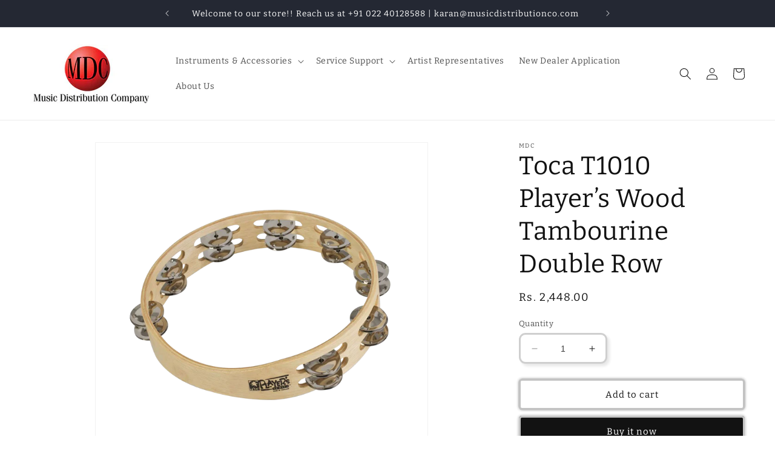

--- FILE ---
content_type: text/html; charset=utf-8
request_url: https://musicdistributionco.com/products/toca-t1010-player-s-wood-tambourine-double-row
body_size: 24890
content:
<!doctype html>
<html class="no-js" lang="en">
  <head>
    <meta charset="utf-8">
    <meta http-equiv="X-UA-Compatible" content="IE=edge">
    <meta name="viewport" content="width=device-width,initial-scale=1">
    <meta name="theme-color" content="">
    <link rel="canonical" href="https://musicdistributionco.com/products/toca-t1010-player-s-wood-tambourine-double-row"><link rel="icon" type="image/png" href="//musicdistributionco.com/cdn/shop/files/MDC_Logo_New.jpg?crop=center&height=32&v=1689243511&width=32"><link rel="preconnect" href="https://fonts.shopifycdn.com" crossorigin><title>
      Toca T1010 Player’s Wood Tambourine Double Row
 &ndash; Music Distribution Company</title>

    
      <meta name="description" content="Overview 10” tambourine with double row jingles FEATURES Wood construction Equipped with nickel plated jingles">
    

    

<meta property="og:site_name" content="Music Distribution Company">
<meta property="og:url" content="https://musicdistributionco.com/products/toca-t1010-player-s-wood-tambourine-double-row">
<meta property="og:title" content="Toca T1010 Player’s Wood Tambourine Double Row">
<meta property="og:type" content="product">
<meta property="og:description" content="Overview 10” tambourine with double row jingles FEATURES Wood construction Equipped with nickel plated jingles"><meta property="og:image" content="http://musicdistributionco.com/cdn/shop/files/T1010.png?v=1744265071">
  <meta property="og:image:secure_url" content="https://musicdistributionco.com/cdn/shop/files/T1010.png?v=1744265071">
  <meta property="og:image:width" content="1000">
  <meta property="og:image:height" content="1000"><meta property="og:price:amount" content="2,448.00">
  <meta property="og:price:currency" content="INR"><meta name="twitter:card" content="summary_large_image">
<meta name="twitter:title" content="Toca T1010 Player’s Wood Tambourine Double Row">
<meta name="twitter:description" content="Overview 10” tambourine with double row jingles FEATURES Wood construction Equipped with nickel plated jingles">


    <script src="//musicdistributionco.com/cdn/shop/t/1/assets/constants.js?v=58251544750838685771687252679" defer="defer"></script>
    <script src="//musicdistributionco.com/cdn/shop/t/1/assets/pubsub.js?v=158357773527763999511687252688" defer="defer"></script>
    <script src="//musicdistributionco.com/cdn/shop/t/1/assets/global.js?v=139248116715221171191687252682" defer="defer"></script><script src="//musicdistributionco.com/cdn/shop/t/1/assets/animations.js?v=114255849464433187621687252660" defer="defer"></script><script>window.performance && window.performance.mark && window.performance.mark('shopify.content_for_header.start');</script><meta id="shopify-digital-wallet" name="shopify-digital-wallet" content="/77794115902/digital_wallets/dialog">
<link rel="alternate" type="application/json+oembed" href="https://musicdistributionco.com/products/toca-t1010-player-s-wood-tambourine-double-row.oembed">
<script async="async" src="/checkouts/internal/preloads.js?locale=en-IN"></script>
<script id="shopify-features" type="application/json">{"accessToken":"a71f2ec6d6a6c1326a63fbc6cec85ce4","betas":["rich-media-storefront-analytics"],"domain":"musicdistributionco.com","predictiveSearch":true,"shopId":77794115902,"locale":"en"}</script>
<script>var Shopify = Shopify || {};
Shopify.shop = "c28225-2.myshopify.com";
Shopify.locale = "en";
Shopify.currency = {"active":"INR","rate":"1.0"};
Shopify.country = "IN";
Shopify.theme = {"name":"Dawn","id":152380637502,"schema_name":"Dawn","schema_version":"10.0.0","theme_store_id":887,"role":"main"};
Shopify.theme.handle = "null";
Shopify.theme.style = {"id":null,"handle":null};
Shopify.cdnHost = "musicdistributionco.com/cdn";
Shopify.routes = Shopify.routes || {};
Shopify.routes.root = "/";</script>
<script type="module">!function(o){(o.Shopify=o.Shopify||{}).modules=!0}(window);</script>
<script>!function(o){function n(){var o=[];function n(){o.push(Array.prototype.slice.apply(arguments))}return n.q=o,n}var t=o.Shopify=o.Shopify||{};t.loadFeatures=n(),t.autoloadFeatures=n()}(window);</script>
<script id="shop-js-analytics" type="application/json">{"pageType":"product"}</script>
<script defer="defer" async type="module" src="//musicdistributionco.com/cdn/shopifycloud/shop-js/modules/v2/client.init-shop-cart-sync_C5BV16lS.en.esm.js"></script>
<script defer="defer" async type="module" src="//musicdistributionco.com/cdn/shopifycloud/shop-js/modules/v2/chunk.common_CygWptCX.esm.js"></script>
<script type="module">
  await import("//musicdistributionco.com/cdn/shopifycloud/shop-js/modules/v2/client.init-shop-cart-sync_C5BV16lS.en.esm.js");
await import("//musicdistributionco.com/cdn/shopifycloud/shop-js/modules/v2/chunk.common_CygWptCX.esm.js");

  window.Shopify.SignInWithShop?.initShopCartSync?.({"fedCMEnabled":true,"windoidEnabled":true});

</script>
<script id="__st">var __st={"a":77794115902,"offset":-18000,"reqid":"6a1119e4-62b0-4993-a020-35290cde406e-1768730968","pageurl":"musicdistributionco.com\/products\/toca-t1010-player-s-wood-tambourine-double-row","u":"263142e16b52","p":"product","rtyp":"product","rid":8793805848894};</script>
<script>window.ShopifyPaypalV4VisibilityTracking = true;</script>
<script id="captcha-bootstrap">!function(){'use strict';const t='contact',e='account',n='new_comment',o=[[t,t],['blogs',n],['comments',n],[t,'customer']],c=[[e,'customer_login'],[e,'guest_login'],[e,'recover_customer_password'],[e,'create_customer']],r=t=>t.map((([t,e])=>`form[action*='/${t}']:not([data-nocaptcha='true']) input[name='form_type'][value='${e}']`)).join(','),a=t=>()=>t?[...document.querySelectorAll(t)].map((t=>t.form)):[];function s(){const t=[...o],e=r(t);return a(e)}const i='password',u='form_key',d=['recaptcha-v3-token','g-recaptcha-response','h-captcha-response',i],f=()=>{try{return window.sessionStorage}catch{return}},m='__shopify_v',_=t=>t.elements[u];function p(t,e,n=!1){try{const o=window.sessionStorage,c=JSON.parse(o.getItem(e)),{data:r}=function(t){const{data:e,action:n}=t;return t[m]||n?{data:e,action:n}:{data:t,action:n}}(c);for(const[e,n]of Object.entries(r))t.elements[e]&&(t.elements[e].value=n);n&&o.removeItem(e)}catch(o){console.error('form repopulation failed',{error:o})}}const l='form_type',E='cptcha';function T(t){t.dataset[E]=!0}const w=window,h=w.document,L='Shopify',v='ce_forms',y='captcha';let A=!1;((t,e)=>{const n=(g='f06e6c50-85a8-45c8-87d0-21a2b65856fe',I='https://cdn.shopify.com/shopifycloud/storefront-forms-hcaptcha/ce_storefront_forms_captcha_hcaptcha.v1.5.2.iife.js',D={infoText:'Protected by hCaptcha',privacyText:'Privacy',termsText:'Terms'},(t,e,n)=>{const o=w[L][v],c=o.bindForm;if(c)return c(t,g,e,D).then(n);var r;o.q.push([[t,g,e,D],n]),r=I,A||(h.body.append(Object.assign(h.createElement('script'),{id:'captcha-provider',async:!0,src:r})),A=!0)});var g,I,D;w[L]=w[L]||{},w[L][v]=w[L][v]||{},w[L][v].q=[],w[L][y]=w[L][y]||{},w[L][y].protect=function(t,e){n(t,void 0,e),T(t)},Object.freeze(w[L][y]),function(t,e,n,w,h,L){const[v,y,A,g]=function(t,e,n){const i=e?o:[],u=t?c:[],d=[...i,...u],f=r(d),m=r(i),_=r(d.filter((([t,e])=>n.includes(e))));return[a(f),a(m),a(_),s()]}(w,h,L),I=t=>{const e=t.target;return e instanceof HTMLFormElement?e:e&&e.form},D=t=>v().includes(t);t.addEventListener('submit',(t=>{const e=I(t);if(!e)return;const n=D(e)&&!e.dataset.hcaptchaBound&&!e.dataset.recaptchaBound,o=_(e),c=g().includes(e)&&(!o||!o.value);(n||c)&&t.preventDefault(),c&&!n&&(function(t){try{if(!f())return;!function(t){const e=f();if(!e)return;const n=_(t);if(!n)return;const o=n.value;o&&e.removeItem(o)}(t);const e=Array.from(Array(32),(()=>Math.random().toString(36)[2])).join('');!function(t,e){_(t)||t.append(Object.assign(document.createElement('input'),{type:'hidden',name:u})),t.elements[u].value=e}(t,e),function(t,e){const n=f();if(!n)return;const o=[...t.querySelectorAll(`input[type='${i}']`)].map((({name:t})=>t)),c=[...d,...o],r={};for(const[a,s]of new FormData(t).entries())c.includes(a)||(r[a]=s);n.setItem(e,JSON.stringify({[m]:1,action:t.action,data:r}))}(t,e)}catch(e){console.error('failed to persist form',e)}}(e),e.submit())}));const S=(t,e)=>{t&&!t.dataset[E]&&(n(t,e.some((e=>e===t))),T(t))};for(const o of['focusin','change'])t.addEventListener(o,(t=>{const e=I(t);D(e)&&S(e,y())}));const B=e.get('form_key'),M=e.get(l),P=B&&M;t.addEventListener('DOMContentLoaded',(()=>{const t=y();if(P)for(const e of t)e.elements[l].value===M&&p(e,B);[...new Set([...A(),...v().filter((t=>'true'===t.dataset.shopifyCaptcha))])].forEach((e=>S(e,t)))}))}(h,new URLSearchParams(w.location.search),n,t,e,['guest_login'])})(!0,!0)}();</script>
<script integrity="sha256-4kQ18oKyAcykRKYeNunJcIwy7WH5gtpwJnB7kiuLZ1E=" data-source-attribution="shopify.loadfeatures" defer="defer" src="//musicdistributionco.com/cdn/shopifycloud/storefront/assets/storefront/load_feature-a0a9edcb.js" crossorigin="anonymous"></script>
<script data-source-attribution="shopify.dynamic_checkout.dynamic.init">var Shopify=Shopify||{};Shopify.PaymentButton=Shopify.PaymentButton||{isStorefrontPortableWallets:!0,init:function(){window.Shopify.PaymentButton.init=function(){};var t=document.createElement("script");t.src="https://musicdistributionco.com/cdn/shopifycloud/portable-wallets/latest/portable-wallets.en.js",t.type="module",document.head.appendChild(t)}};
</script>
<script data-source-attribution="shopify.dynamic_checkout.buyer_consent">
  function portableWalletsHideBuyerConsent(e){var t=document.getElementById("shopify-buyer-consent"),n=document.getElementById("shopify-subscription-policy-button");t&&n&&(t.classList.add("hidden"),t.setAttribute("aria-hidden","true"),n.removeEventListener("click",e))}function portableWalletsShowBuyerConsent(e){var t=document.getElementById("shopify-buyer-consent"),n=document.getElementById("shopify-subscription-policy-button");t&&n&&(t.classList.remove("hidden"),t.removeAttribute("aria-hidden"),n.addEventListener("click",e))}window.Shopify?.PaymentButton&&(window.Shopify.PaymentButton.hideBuyerConsent=portableWalletsHideBuyerConsent,window.Shopify.PaymentButton.showBuyerConsent=portableWalletsShowBuyerConsent);
</script>
<script>
  function portableWalletsCleanup(e){e&&e.src&&console.error("Failed to load portable wallets script "+e.src);var t=document.querySelectorAll("shopify-accelerated-checkout .shopify-payment-button__skeleton, shopify-accelerated-checkout-cart .wallet-cart-button__skeleton"),e=document.getElementById("shopify-buyer-consent");for(let e=0;e<t.length;e++)t[e].remove();e&&e.remove()}function portableWalletsNotLoadedAsModule(e){e instanceof ErrorEvent&&"string"==typeof e.message&&e.message.includes("import.meta")&&"string"==typeof e.filename&&e.filename.includes("portable-wallets")&&(window.removeEventListener("error",portableWalletsNotLoadedAsModule),window.Shopify.PaymentButton.failedToLoad=e,"loading"===document.readyState?document.addEventListener("DOMContentLoaded",window.Shopify.PaymentButton.init):window.Shopify.PaymentButton.init())}window.addEventListener("error",portableWalletsNotLoadedAsModule);
</script>

<script type="module" src="https://musicdistributionco.com/cdn/shopifycloud/portable-wallets/latest/portable-wallets.en.js" onError="portableWalletsCleanup(this)" crossorigin="anonymous"></script>
<script nomodule>
  document.addEventListener("DOMContentLoaded", portableWalletsCleanup);
</script>

<link id="shopify-accelerated-checkout-styles" rel="stylesheet" media="screen" href="https://musicdistributionco.com/cdn/shopifycloud/portable-wallets/latest/accelerated-checkout-backwards-compat.css" crossorigin="anonymous">
<style id="shopify-accelerated-checkout-cart">
        #shopify-buyer-consent {
  margin-top: 1em;
  display: inline-block;
  width: 100%;
}

#shopify-buyer-consent.hidden {
  display: none;
}

#shopify-subscription-policy-button {
  background: none;
  border: none;
  padding: 0;
  text-decoration: underline;
  font-size: inherit;
  cursor: pointer;
}

#shopify-subscription-policy-button::before {
  box-shadow: none;
}

      </style>
<script id="sections-script" data-sections="header" defer="defer" src="//musicdistributionco.com/cdn/shop/t/1/compiled_assets/scripts.js?v=723"></script>
<script>window.performance && window.performance.mark && window.performance.mark('shopify.content_for_header.end');</script>


    <style data-shopify>
      @font-face {
  font-family: Bitter;
  font-weight: 400;
  font-style: normal;
  font-display: swap;
  src: url("//musicdistributionco.com/cdn/fonts/bitter/bitter_n4.0eb1d888c7dcf4b324dcc95156ce047a083f85f9.woff2") format("woff2"),
       url("//musicdistributionco.com/cdn/fonts/bitter/bitter_n4.c816fa70d91ea90e3facdf24d42f14fc862a7052.woff") format("woff");
}

      @font-face {
  font-family: Bitter;
  font-weight: 700;
  font-style: normal;
  font-display: swap;
  src: url("//musicdistributionco.com/cdn/fonts/bitter/bitter_n7.6f54d15cb20937e632243f04624136dd03296182.woff2") format("woff2"),
       url("//musicdistributionco.com/cdn/fonts/bitter/bitter_n7.a83f6c3c62c7eb472ab1c4f0356455e4be4dfdc5.woff") format("woff");
}

      @font-face {
  font-family: Bitter;
  font-weight: 400;
  font-style: italic;
  font-display: swap;
  src: url("//musicdistributionco.com/cdn/fonts/bitter/bitter_i4.67df40d17d77ae12f13ff551bfa685c46846abc0.woff2") format("woff2"),
       url("//musicdistributionco.com/cdn/fonts/bitter/bitter_i4.b634e2f1232e0bcbc4eca7a49cd637dc6763bba9.woff") format("woff");
}

      @font-face {
  font-family: Bitter;
  font-weight: 700;
  font-style: italic;
  font-display: swap;
  src: url("//musicdistributionco.com/cdn/fonts/bitter/bitter_i7.485957fb58715eb0a05a877c35d35fd280cb7e07.woff2") format("woff2"),
       url("//musicdistributionco.com/cdn/fonts/bitter/bitter_i7.3f7595391ddb853e63ac4226f896c9702ca9b5b0.woff") format("woff");
}

      @font-face {
  font-family: Bitter;
  font-weight: 400;
  font-style: normal;
  font-display: swap;
  src: url("//musicdistributionco.com/cdn/fonts/bitter/bitter_n4.0eb1d888c7dcf4b324dcc95156ce047a083f85f9.woff2") format("woff2"),
       url("//musicdistributionco.com/cdn/fonts/bitter/bitter_n4.c816fa70d91ea90e3facdf24d42f14fc862a7052.woff") format("woff");
}


      
        :root,
        .color-background-1 {
          --color-background: 255,255,255;
        
          --gradient-background: #ffffff;
        
        --color-foreground: 18,18,18;
        --color-shadow: 18,18,18;
        --color-button: 18,18,18;
        --color-button-text: 255,255,255;
        --color-secondary-button: 255,255,255;
        --color-secondary-button-text: 18,18,18;
        --color-link: 18,18,18;
        --color-badge-foreground: 18,18,18;
        --color-badge-background: 255,255,255;
        --color-badge-border: 18,18,18;
        --payment-terms-background-color: rgb(255 255 255);
      }
      
        
        .color-background-2 {
          --color-background: 243,243,243;
        
          --gradient-background: #f3f3f3;
        
        --color-foreground: 18,18,18;
        --color-shadow: 18,18,18;
        --color-button: 18,18,18;
        --color-button-text: 243,243,243;
        --color-secondary-button: 243,243,243;
        --color-secondary-button-text: 18,18,18;
        --color-link: 18,18,18;
        --color-badge-foreground: 18,18,18;
        --color-badge-background: 243,243,243;
        --color-badge-border: 18,18,18;
        --payment-terms-background-color: rgb(243 243 243);
      }
      
        
        .color-inverse {
          --color-background: 36,40,51;
        
          --gradient-background: #242833;
        
        --color-foreground: 255,255,255;
        --color-shadow: 18,18,18;
        --color-button: 255,255,255;
        --color-button-text: 0,0,0;
        --color-secondary-button: 36,40,51;
        --color-secondary-button-text: 255,255,255;
        --color-link: 255,255,255;
        --color-badge-foreground: 255,255,255;
        --color-badge-background: 36,40,51;
        --color-badge-border: 255,255,255;
        --payment-terms-background-color: rgb(36 40 51);
      }
      
        
        .color-accent-1 {
          --color-background: 18,18,18;
        
          --gradient-background: #121212;
        
        --color-foreground: 255,255,255;
        --color-shadow: 18,18,18;
        --color-button: 255,255,255;
        --color-button-text: 18,18,18;
        --color-secondary-button: 18,18,18;
        --color-secondary-button-text: 255,255,255;
        --color-link: 255,255,255;
        --color-badge-foreground: 255,255,255;
        --color-badge-background: 18,18,18;
        --color-badge-border: 255,255,255;
        --payment-terms-background-color: rgb(18 18 18);
      }
      
        
        .color-accent-2 {
          --color-background: 51,79,180;
        
          --gradient-background: #334fb4;
        
        --color-foreground: 255,255,255;
        --color-shadow: 18,18,18;
        --color-button: 255,255,255;
        --color-button-text: 51,79,180;
        --color-secondary-button: 51,79,180;
        --color-secondary-button-text: 255,255,255;
        --color-link: 255,255,255;
        --color-badge-foreground: 255,255,255;
        --color-badge-background: 51,79,180;
        --color-badge-border: 255,255,255;
        --payment-terms-background-color: rgb(51 79 180);
      }
      

      body, .color-background-1, .color-background-2, .color-inverse, .color-accent-1, .color-accent-2 {
        color: rgba(var(--color-foreground), 0.75);
        background-color: rgb(var(--color-background));
      }

      :root {
        --font-body-family: Bitter, serif;
        --font-body-style: normal;
        --font-body-weight: 400;
        --font-body-weight-bold: 700;

        --font-heading-family: Bitter, serif;
        --font-heading-style: normal;
        --font-heading-weight: 400;

        --font-body-scale: 1.0;
        --font-heading-scale: 1.05;

        --media-padding: px;
        --media-border-opacity: 0.05;
        --media-border-width: 1px;
        --media-radius: 0px;
        --media-shadow-opacity: 0.0;
        --media-shadow-horizontal-offset: 0px;
        --media-shadow-vertical-offset: 4px;
        --media-shadow-blur-radius: 5px;
        --media-shadow-visible: 0;

        --page-width: 130rem;
        --page-width-margin: 0rem;

        --product-card-image-padding: 0.2rem;
        --product-card-corner-radius: 0.8rem;
        --product-card-text-alignment: left;
        --product-card-border-width: 0.1rem;
        --product-card-border-opacity: 0.15;
        --product-card-shadow-opacity: 0.05;
        --product-card-shadow-visible: 1;
        --product-card-shadow-horizontal-offset: 0.4rem;
        --product-card-shadow-vertical-offset: 0.4rem;
        --product-card-shadow-blur-radius: 0.5rem;

        --collection-card-image-padding: 0.0rem;
        --collection-card-corner-radius: 0.4rem;
        --collection-card-text-alignment: left;
        --collection-card-border-width: 0.2rem;
        --collection-card-border-opacity: 0.3;
        --collection-card-shadow-opacity: 0.0;
        --collection-card-shadow-visible: 0;
        --collection-card-shadow-horizontal-offset: 0.0rem;
        --collection-card-shadow-vertical-offset: 0.4rem;
        --collection-card-shadow-blur-radius: 0.5rem;

        --blog-card-image-padding: 0.2rem;
        --blog-card-corner-radius: 0.4rem;
        --blog-card-text-alignment: left;
        --blog-card-border-width: 0.2rem;
        --blog-card-border-opacity: 0.3;
        --blog-card-shadow-opacity: 0.0;
        --blog-card-shadow-visible: 0;
        --blog-card-shadow-horizontal-offset: 0.0rem;
        --blog-card-shadow-vertical-offset: 0.4rem;
        --blog-card-shadow-blur-radius: 0.5rem;

        --badge-corner-radius: 4.0rem;

        --popup-border-width: 1px;
        --popup-border-opacity: 0.1;
        --popup-corner-radius: 0px;
        --popup-shadow-opacity: 0.0;
        --popup-shadow-horizontal-offset: 0px;
        --popup-shadow-vertical-offset: 4px;
        --popup-shadow-blur-radius: 5px;

        --drawer-border-width: 1px;
        --drawer-border-opacity: 0.1;
        --drawer-shadow-opacity: 0.0;
        --drawer-shadow-horizontal-offset: 0px;
        --drawer-shadow-vertical-offset: 4px;
        --drawer-shadow-blur-radius: 5px;

        --spacing-sections-desktop: 8px;
        --spacing-sections-mobile: 8px;

        --grid-desktop-vertical-spacing: 8px;
        --grid-desktop-horizontal-spacing: 8px;
        --grid-mobile-vertical-spacing: 4px;
        --grid-mobile-horizontal-spacing: 4px;

        --text-boxes-border-opacity: 0.3;
        --text-boxes-border-width: 2px;
        --text-boxes-radius: 4px;
        --text-boxes-shadow-opacity: 0.0;
        --text-boxes-shadow-visible: 0;
        --text-boxes-shadow-horizontal-offset: 0px;
        --text-boxes-shadow-vertical-offset: 4px;
        --text-boxes-shadow-blur-radius: 5px;

        --buttons-radius: 2px;
        --buttons-radius-outset: 5px;
        --buttons-border-width: 3px;
        --buttons-border-opacity: 0.25;
        --buttons-shadow-opacity: 0.4;
        --buttons-shadow-visible: 1;
        --buttons-shadow-horizontal-offset: 0px;
        --buttons-shadow-vertical-offset: 0px;
        --buttons-shadow-blur-radius: 5px;
        --buttons-border-offset: 0.3px;

        --inputs-radius: 8px;
        --inputs-border-width: 3px;
        --inputs-border-opacity: 0.2;
        --inputs-shadow-opacity: 0.1;
        --inputs-shadow-horizontal-offset: 4px;
        --inputs-margin-offset: 4px;
        --inputs-shadow-vertical-offset: 4px;
        --inputs-shadow-blur-radius: 5px;
        --inputs-radius-outset: 11px;

        --variant-pills-radius: 4px;
        --variant-pills-border-width: 3px;
        --variant-pills-border-opacity: 0.25;
        --variant-pills-shadow-opacity: 0.3;
        --variant-pills-shadow-horizontal-offset: 0px;
        --variant-pills-shadow-vertical-offset: 0px;
        --variant-pills-shadow-blur-radius: 5px;
      }

      *,
      *::before,
      *::after {
        box-sizing: inherit;
      }

      html {
        box-sizing: border-box;
        font-size: calc(var(--font-body-scale) * 62.5%);
        height: 100%;
      }

      body {
        display: grid;
        grid-template-rows: auto auto 1fr auto;
        grid-template-columns: 100%;
        min-height: 100%;
        margin: 0;
        font-size: 1.5rem;
        letter-spacing: 0.06rem;
        line-height: calc(1 + 0.8 / var(--font-body-scale));
        font-family: var(--font-body-family);
        font-style: var(--font-body-style);
        font-weight: var(--font-body-weight);
      }

      @media screen and (min-width: 750px) {
        body {
          font-size: 1.6rem;
        }
      }
    </style>

    <link href="//musicdistributionco.com/cdn/shop/t/1/assets/base.css?v=117828829876360325261687252661" rel="stylesheet" type="text/css" media="all" />
<link rel="preload" as="font" href="//musicdistributionco.com/cdn/fonts/bitter/bitter_n4.0eb1d888c7dcf4b324dcc95156ce047a083f85f9.woff2" type="font/woff2" crossorigin><link rel="preload" as="font" href="//musicdistributionco.com/cdn/fonts/bitter/bitter_n4.0eb1d888c7dcf4b324dcc95156ce047a083f85f9.woff2" type="font/woff2" crossorigin><link
        rel="stylesheet"
        href="//musicdistributionco.com/cdn/shop/t/1/assets/component-predictive-search.css?v=118923337488134913561687252675"
        media="print"
        onload="this.media='all'"
      ><script>
      document.documentElement.className = document.documentElement.className.replace('no-js', 'js');
      if (Shopify.designMode) {
        document.documentElement.classList.add('shopify-design-mode');
      }
    </script>
  <link href="https://monorail-edge.shopifysvc.com" rel="dns-prefetch">
<script>(function(){if ("sendBeacon" in navigator && "performance" in window) {try {var session_token_from_headers = performance.getEntriesByType('navigation')[0].serverTiming.find(x => x.name == '_s').description;} catch {var session_token_from_headers = undefined;}var session_cookie_matches = document.cookie.match(/_shopify_s=([^;]*)/);var session_token_from_cookie = session_cookie_matches && session_cookie_matches.length === 2 ? session_cookie_matches[1] : "";var session_token = session_token_from_headers || session_token_from_cookie || "";function handle_abandonment_event(e) {var entries = performance.getEntries().filter(function(entry) {return /monorail-edge.shopifysvc.com/.test(entry.name);});if (!window.abandonment_tracked && entries.length === 0) {window.abandonment_tracked = true;var currentMs = Date.now();var navigation_start = performance.timing.navigationStart;var payload = {shop_id: 77794115902,url: window.location.href,navigation_start,duration: currentMs - navigation_start,session_token,page_type: "product"};window.navigator.sendBeacon("https://monorail-edge.shopifysvc.com/v1/produce", JSON.stringify({schema_id: "online_store_buyer_site_abandonment/1.1",payload: payload,metadata: {event_created_at_ms: currentMs,event_sent_at_ms: currentMs}}));}}window.addEventListener('pagehide', handle_abandonment_event);}}());</script>
<script id="web-pixels-manager-setup">(function e(e,d,r,n,o){if(void 0===o&&(o={}),!Boolean(null===(a=null===(i=window.Shopify)||void 0===i?void 0:i.analytics)||void 0===a?void 0:a.replayQueue)){var i,a;window.Shopify=window.Shopify||{};var t=window.Shopify;t.analytics=t.analytics||{};var s=t.analytics;s.replayQueue=[],s.publish=function(e,d,r){return s.replayQueue.push([e,d,r]),!0};try{self.performance.mark("wpm:start")}catch(e){}var l=function(){var e={modern:/Edge?\/(1{2}[4-9]|1[2-9]\d|[2-9]\d{2}|\d{4,})\.\d+(\.\d+|)|Firefox\/(1{2}[4-9]|1[2-9]\d|[2-9]\d{2}|\d{4,})\.\d+(\.\d+|)|Chrom(ium|e)\/(9{2}|\d{3,})\.\d+(\.\d+|)|(Maci|X1{2}).+ Version\/(15\.\d+|(1[6-9]|[2-9]\d|\d{3,})\.\d+)([,.]\d+|)( \(\w+\)|)( Mobile\/\w+|) Safari\/|Chrome.+OPR\/(9{2}|\d{3,})\.\d+\.\d+|(CPU[ +]OS|iPhone[ +]OS|CPU[ +]iPhone|CPU IPhone OS|CPU iPad OS)[ +]+(15[._]\d+|(1[6-9]|[2-9]\d|\d{3,})[._]\d+)([._]\d+|)|Android:?[ /-](13[3-9]|1[4-9]\d|[2-9]\d{2}|\d{4,})(\.\d+|)(\.\d+|)|Android.+Firefox\/(13[5-9]|1[4-9]\d|[2-9]\d{2}|\d{4,})\.\d+(\.\d+|)|Android.+Chrom(ium|e)\/(13[3-9]|1[4-9]\d|[2-9]\d{2}|\d{4,})\.\d+(\.\d+|)|SamsungBrowser\/([2-9]\d|\d{3,})\.\d+/,legacy:/Edge?\/(1[6-9]|[2-9]\d|\d{3,})\.\d+(\.\d+|)|Firefox\/(5[4-9]|[6-9]\d|\d{3,})\.\d+(\.\d+|)|Chrom(ium|e)\/(5[1-9]|[6-9]\d|\d{3,})\.\d+(\.\d+|)([\d.]+$|.*Safari\/(?![\d.]+ Edge\/[\d.]+$))|(Maci|X1{2}).+ Version\/(10\.\d+|(1[1-9]|[2-9]\d|\d{3,})\.\d+)([,.]\d+|)( \(\w+\)|)( Mobile\/\w+|) Safari\/|Chrome.+OPR\/(3[89]|[4-9]\d|\d{3,})\.\d+\.\d+|(CPU[ +]OS|iPhone[ +]OS|CPU[ +]iPhone|CPU IPhone OS|CPU iPad OS)[ +]+(10[._]\d+|(1[1-9]|[2-9]\d|\d{3,})[._]\d+)([._]\d+|)|Android:?[ /-](13[3-9]|1[4-9]\d|[2-9]\d{2}|\d{4,})(\.\d+|)(\.\d+|)|Mobile Safari.+OPR\/([89]\d|\d{3,})\.\d+\.\d+|Android.+Firefox\/(13[5-9]|1[4-9]\d|[2-9]\d{2}|\d{4,})\.\d+(\.\d+|)|Android.+Chrom(ium|e)\/(13[3-9]|1[4-9]\d|[2-9]\d{2}|\d{4,})\.\d+(\.\d+|)|Android.+(UC? ?Browser|UCWEB|U3)[ /]?(15\.([5-9]|\d{2,})|(1[6-9]|[2-9]\d|\d{3,})\.\d+)\.\d+|SamsungBrowser\/(5\.\d+|([6-9]|\d{2,})\.\d+)|Android.+MQ{2}Browser\/(14(\.(9|\d{2,})|)|(1[5-9]|[2-9]\d|\d{3,})(\.\d+|))(\.\d+|)|K[Aa][Ii]OS\/(3\.\d+|([4-9]|\d{2,})\.\d+)(\.\d+|)/},d=e.modern,r=e.legacy,n=navigator.userAgent;return n.match(d)?"modern":n.match(r)?"legacy":"unknown"}(),u="modern"===l?"modern":"legacy",c=(null!=n?n:{modern:"",legacy:""})[u],f=function(e){return[e.baseUrl,"/wpm","/b",e.hashVersion,"modern"===e.buildTarget?"m":"l",".js"].join("")}({baseUrl:d,hashVersion:r,buildTarget:u}),m=function(e){var d=e.version,r=e.bundleTarget,n=e.surface,o=e.pageUrl,i=e.monorailEndpoint;return{emit:function(e){var a=e.status,t=e.errorMsg,s=(new Date).getTime(),l=JSON.stringify({metadata:{event_sent_at_ms:s},events:[{schema_id:"web_pixels_manager_load/3.1",payload:{version:d,bundle_target:r,page_url:o,status:a,surface:n,error_msg:t},metadata:{event_created_at_ms:s}}]});if(!i)return console&&console.warn&&console.warn("[Web Pixels Manager] No Monorail endpoint provided, skipping logging."),!1;try{return self.navigator.sendBeacon.bind(self.navigator)(i,l)}catch(e){}var u=new XMLHttpRequest;try{return u.open("POST",i,!0),u.setRequestHeader("Content-Type","text/plain"),u.send(l),!0}catch(e){return console&&console.warn&&console.warn("[Web Pixels Manager] Got an unhandled error while logging to Monorail."),!1}}}}({version:r,bundleTarget:l,surface:e.surface,pageUrl:self.location.href,monorailEndpoint:e.monorailEndpoint});try{o.browserTarget=l,function(e){var d=e.src,r=e.async,n=void 0===r||r,o=e.onload,i=e.onerror,a=e.sri,t=e.scriptDataAttributes,s=void 0===t?{}:t,l=document.createElement("script"),u=document.querySelector("head"),c=document.querySelector("body");if(l.async=n,l.src=d,a&&(l.integrity=a,l.crossOrigin="anonymous"),s)for(var f in s)if(Object.prototype.hasOwnProperty.call(s,f))try{l.dataset[f]=s[f]}catch(e){}if(o&&l.addEventListener("load",o),i&&l.addEventListener("error",i),u)u.appendChild(l);else{if(!c)throw new Error("Did not find a head or body element to append the script");c.appendChild(l)}}({src:f,async:!0,onload:function(){if(!function(){var e,d;return Boolean(null===(d=null===(e=window.Shopify)||void 0===e?void 0:e.analytics)||void 0===d?void 0:d.initialized)}()){var d=window.webPixelsManager.init(e)||void 0;if(d){var r=window.Shopify.analytics;r.replayQueue.forEach((function(e){var r=e[0],n=e[1],o=e[2];d.publishCustomEvent(r,n,o)})),r.replayQueue=[],r.publish=d.publishCustomEvent,r.visitor=d.visitor,r.initialized=!0}}},onerror:function(){return m.emit({status:"failed",errorMsg:"".concat(f," has failed to load")})},sri:function(e){var d=/^sha384-[A-Za-z0-9+/=]+$/;return"string"==typeof e&&d.test(e)}(c)?c:"",scriptDataAttributes:o}),m.emit({status:"loading"})}catch(e){m.emit({status:"failed",errorMsg:(null==e?void 0:e.message)||"Unknown error"})}}})({shopId: 77794115902,storefrontBaseUrl: "https://musicdistributionco.com",extensionsBaseUrl: "https://extensions.shopifycdn.com/cdn/shopifycloud/web-pixels-manager",monorailEndpoint: "https://monorail-edge.shopifysvc.com/unstable/produce_batch",surface: "storefront-renderer",enabledBetaFlags: ["2dca8a86"],webPixelsConfigList: [{"id":"shopify-app-pixel","configuration":"{}","eventPayloadVersion":"v1","runtimeContext":"STRICT","scriptVersion":"0450","apiClientId":"shopify-pixel","type":"APP","privacyPurposes":["ANALYTICS","MARKETING"]},{"id":"shopify-custom-pixel","eventPayloadVersion":"v1","runtimeContext":"LAX","scriptVersion":"0450","apiClientId":"shopify-pixel","type":"CUSTOM","privacyPurposes":["ANALYTICS","MARKETING"]}],isMerchantRequest: false,initData: {"shop":{"name":"Music Distribution Company","paymentSettings":{"currencyCode":"INR"},"myshopifyDomain":"c28225-2.myshopify.com","countryCode":"IN","storefrontUrl":"https:\/\/musicdistributionco.com"},"customer":null,"cart":null,"checkout":null,"productVariants":[{"price":{"amount":2448.0,"currencyCode":"INR"},"product":{"title":"Toca T1010 Player’s Wood Tambourine Double Row","vendor":"MDC","id":"8793805848894","untranslatedTitle":"Toca T1010 Player’s Wood Tambourine Double Row","url":"\/products\/toca-t1010-player-s-wood-tambourine-double-row","type":"Concert \u0026 World Percussion"},"id":"45806139179326","image":{"src":"\/\/musicdistributionco.com\/cdn\/shop\/files\/T1010.png?v=1744265071"},"sku":"T1010","title":"Default Title","untranslatedTitle":"Default Title"}],"purchasingCompany":null},},"https://musicdistributionco.com/cdn","fcfee988w5aeb613cpc8e4bc33m6693e112",{"modern":"","legacy":""},{"shopId":"77794115902","storefrontBaseUrl":"https:\/\/musicdistributionco.com","extensionBaseUrl":"https:\/\/extensions.shopifycdn.com\/cdn\/shopifycloud\/web-pixels-manager","surface":"storefront-renderer","enabledBetaFlags":"[\"2dca8a86\"]","isMerchantRequest":"false","hashVersion":"fcfee988w5aeb613cpc8e4bc33m6693e112","publish":"custom","events":"[[\"page_viewed\",{}],[\"product_viewed\",{\"productVariant\":{\"price\":{\"amount\":2448.0,\"currencyCode\":\"INR\"},\"product\":{\"title\":\"Toca T1010 Player’s Wood Tambourine Double Row\",\"vendor\":\"MDC\",\"id\":\"8793805848894\",\"untranslatedTitle\":\"Toca T1010 Player’s Wood Tambourine Double Row\",\"url\":\"\/products\/toca-t1010-player-s-wood-tambourine-double-row\",\"type\":\"Concert \u0026 World Percussion\"},\"id\":\"45806139179326\",\"image\":{\"src\":\"\/\/musicdistributionco.com\/cdn\/shop\/files\/T1010.png?v=1744265071\"},\"sku\":\"T1010\",\"title\":\"Default Title\",\"untranslatedTitle\":\"Default Title\"}}]]"});</script><script>
  window.ShopifyAnalytics = window.ShopifyAnalytics || {};
  window.ShopifyAnalytics.meta = window.ShopifyAnalytics.meta || {};
  window.ShopifyAnalytics.meta.currency = 'INR';
  var meta = {"product":{"id":8793805848894,"gid":"gid:\/\/shopify\/Product\/8793805848894","vendor":"MDC","type":"Concert \u0026 World Percussion","handle":"toca-t1010-player-s-wood-tambourine-double-row","variants":[{"id":45806139179326,"price":244800,"name":"Toca T1010 Player’s Wood Tambourine Double Row","public_title":null,"sku":"T1010"}],"remote":false},"page":{"pageType":"product","resourceType":"product","resourceId":8793805848894,"requestId":"6a1119e4-62b0-4993-a020-35290cde406e-1768730968"}};
  for (var attr in meta) {
    window.ShopifyAnalytics.meta[attr] = meta[attr];
  }
</script>
<script class="analytics">
  (function () {
    var customDocumentWrite = function(content) {
      var jquery = null;

      if (window.jQuery) {
        jquery = window.jQuery;
      } else if (window.Checkout && window.Checkout.$) {
        jquery = window.Checkout.$;
      }

      if (jquery) {
        jquery('body').append(content);
      }
    };

    var hasLoggedConversion = function(token) {
      if (token) {
        return document.cookie.indexOf('loggedConversion=' + token) !== -1;
      }
      return false;
    }

    var setCookieIfConversion = function(token) {
      if (token) {
        var twoMonthsFromNow = new Date(Date.now());
        twoMonthsFromNow.setMonth(twoMonthsFromNow.getMonth() + 2);

        document.cookie = 'loggedConversion=' + token + '; expires=' + twoMonthsFromNow;
      }
    }

    var trekkie = window.ShopifyAnalytics.lib = window.trekkie = window.trekkie || [];
    if (trekkie.integrations) {
      return;
    }
    trekkie.methods = [
      'identify',
      'page',
      'ready',
      'track',
      'trackForm',
      'trackLink'
    ];
    trekkie.factory = function(method) {
      return function() {
        var args = Array.prototype.slice.call(arguments);
        args.unshift(method);
        trekkie.push(args);
        return trekkie;
      };
    };
    for (var i = 0; i < trekkie.methods.length; i++) {
      var key = trekkie.methods[i];
      trekkie[key] = trekkie.factory(key);
    }
    trekkie.load = function(config) {
      trekkie.config = config || {};
      trekkie.config.initialDocumentCookie = document.cookie;
      var first = document.getElementsByTagName('script')[0];
      var script = document.createElement('script');
      script.type = 'text/javascript';
      script.onerror = function(e) {
        var scriptFallback = document.createElement('script');
        scriptFallback.type = 'text/javascript';
        scriptFallback.onerror = function(error) {
                var Monorail = {
      produce: function produce(monorailDomain, schemaId, payload) {
        var currentMs = new Date().getTime();
        var event = {
          schema_id: schemaId,
          payload: payload,
          metadata: {
            event_created_at_ms: currentMs,
            event_sent_at_ms: currentMs
          }
        };
        return Monorail.sendRequest("https://" + monorailDomain + "/v1/produce", JSON.stringify(event));
      },
      sendRequest: function sendRequest(endpointUrl, payload) {
        // Try the sendBeacon API
        if (window && window.navigator && typeof window.navigator.sendBeacon === 'function' && typeof window.Blob === 'function' && !Monorail.isIos12()) {
          var blobData = new window.Blob([payload], {
            type: 'text/plain'
          });

          if (window.navigator.sendBeacon(endpointUrl, blobData)) {
            return true;
          } // sendBeacon was not successful

        } // XHR beacon

        var xhr = new XMLHttpRequest();

        try {
          xhr.open('POST', endpointUrl);
          xhr.setRequestHeader('Content-Type', 'text/plain');
          xhr.send(payload);
        } catch (e) {
          console.log(e);
        }

        return false;
      },
      isIos12: function isIos12() {
        return window.navigator.userAgent.lastIndexOf('iPhone; CPU iPhone OS 12_') !== -1 || window.navigator.userAgent.lastIndexOf('iPad; CPU OS 12_') !== -1;
      }
    };
    Monorail.produce('monorail-edge.shopifysvc.com',
      'trekkie_storefront_load_errors/1.1',
      {shop_id: 77794115902,
      theme_id: 152380637502,
      app_name: "storefront",
      context_url: window.location.href,
      source_url: "//musicdistributionco.com/cdn/s/trekkie.storefront.cd680fe47e6c39ca5d5df5f0a32d569bc48c0f27.min.js"});

        };
        scriptFallback.async = true;
        scriptFallback.src = '//musicdistributionco.com/cdn/s/trekkie.storefront.cd680fe47e6c39ca5d5df5f0a32d569bc48c0f27.min.js';
        first.parentNode.insertBefore(scriptFallback, first);
      };
      script.async = true;
      script.src = '//musicdistributionco.com/cdn/s/trekkie.storefront.cd680fe47e6c39ca5d5df5f0a32d569bc48c0f27.min.js';
      first.parentNode.insertBefore(script, first);
    };
    trekkie.load(
      {"Trekkie":{"appName":"storefront","development":false,"defaultAttributes":{"shopId":77794115902,"isMerchantRequest":null,"themeId":152380637502,"themeCityHash":"7161010102605564692","contentLanguage":"en","currency":"INR","eventMetadataId":"b122ffe6-3322-40a9-8c05-592a65835666"},"isServerSideCookieWritingEnabled":true,"monorailRegion":"shop_domain","enabledBetaFlags":["65f19447"]},"Session Attribution":{},"S2S":{"facebookCapiEnabled":false,"source":"trekkie-storefront-renderer","apiClientId":580111}}
    );

    var loaded = false;
    trekkie.ready(function() {
      if (loaded) return;
      loaded = true;

      window.ShopifyAnalytics.lib = window.trekkie;

      var originalDocumentWrite = document.write;
      document.write = customDocumentWrite;
      try { window.ShopifyAnalytics.merchantGoogleAnalytics.call(this); } catch(error) {};
      document.write = originalDocumentWrite;

      window.ShopifyAnalytics.lib.page(null,{"pageType":"product","resourceType":"product","resourceId":8793805848894,"requestId":"6a1119e4-62b0-4993-a020-35290cde406e-1768730968","shopifyEmitted":true});

      var match = window.location.pathname.match(/checkouts\/(.+)\/(thank_you|post_purchase)/)
      var token = match? match[1]: undefined;
      if (!hasLoggedConversion(token)) {
        setCookieIfConversion(token);
        window.ShopifyAnalytics.lib.track("Viewed Product",{"currency":"INR","variantId":45806139179326,"productId":8793805848894,"productGid":"gid:\/\/shopify\/Product\/8793805848894","name":"Toca T1010 Player’s Wood Tambourine Double Row","price":"2448.00","sku":"T1010","brand":"MDC","variant":null,"category":"Concert \u0026 World Percussion","nonInteraction":true,"remote":false},undefined,undefined,{"shopifyEmitted":true});
      window.ShopifyAnalytics.lib.track("monorail:\/\/trekkie_storefront_viewed_product\/1.1",{"currency":"INR","variantId":45806139179326,"productId":8793805848894,"productGid":"gid:\/\/shopify\/Product\/8793805848894","name":"Toca T1010 Player’s Wood Tambourine Double Row","price":"2448.00","sku":"T1010","brand":"MDC","variant":null,"category":"Concert \u0026 World Percussion","nonInteraction":true,"remote":false,"referer":"https:\/\/musicdistributionco.com\/products\/toca-t1010-player-s-wood-tambourine-double-row"});
      }
    });


        var eventsListenerScript = document.createElement('script');
        eventsListenerScript.async = true;
        eventsListenerScript.src = "//musicdistributionco.com/cdn/shopifycloud/storefront/assets/shop_events_listener-3da45d37.js";
        document.getElementsByTagName('head')[0].appendChild(eventsListenerScript);

})();</script>
<script
  defer
  src="https://musicdistributionco.com/cdn/shopifycloud/perf-kit/shopify-perf-kit-3.0.4.min.js"
  data-application="storefront-renderer"
  data-shop-id="77794115902"
  data-render-region="gcp-us-central1"
  data-page-type="product"
  data-theme-instance-id="152380637502"
  data-theme-name="Dawn"
  data-theme-version="10.0.0"
  data-monorail-region="shop_domain"
  data-resource-timing-sampling-rate="10"
  data-shs="true"
  data-shs-beacon="true"
  data-shs-export-with-fetch="true"
  data-shs-logs-sample-rate="1"
  data-shs-beacon-endpoint="https://musicdistributionco.com/api/collect"
></script>
</head>

  <body class="gradient animate--hover-3d-lift">
    <a class="skip-to-content-link button visually-hidden" href="#MainContent">
      Skip to content
    </a><!-- BEGIN sections: header-group -->
<div id="shopify-section-sections--19509687681342__announcement-bar" class="shopify-section shopify-section-group-header-group announcement-bar-section"><link href="//musicdistributionco.com/cdn/shop/t/1/assets/component-slideshow.css?v=83743227411799112781687252678" rel="stylesheet" type="text/css" media="all" />
<link href="//musicdistributionco.com/cdn/shop/t/1/assets/component-slider.css?v=142503135496229589681687252678" rel="stylesheet" type="text/css" media="all" />

<div
  class="utility-bar color-inverse gradient utility-bar--bottom-border"
  
><slideshow-component
      class="announcement-bar page-width"
      role="region"
      aria-roledescription="Carousel"
      aria-label="Announcement bar"
    >
      <div class="announcement-bar-slider slider-buttons">
        <button
          type="button"
          class="slider-button slider-button--prev"
          name="previous"
          aria-label="Previous announcement"
          aria-controls="Slider-sections--19509687681342__announcement-bar"
        >
          <svg aria-hidden="true" focusable="false" class="icon icon-caret" viewBox="0 0 10 6">
  <path fill-rule="evenodd" clip-rule="evenodd" d="M9.354.646a.5.5 0 00-.708 0L5 4.293 1.354.646a.5.5 0 00-.708.708l4 4a.5.5 0 00.708 0l4-4a.5.5 0 000-.708z" fill="currentColor">
</svg>

        </button>
        <div
          class="grid grid--1-col slider slider--everywhere"
          id="Slider-sections--19509687681342__announcement-bar"
          aria-live="polite"
          aria-atomic="true"
          data-autoplay="false"
          data-speed="5"
        ><div
              class="slideshow__slide slider__slide grid__item grid--1-col"
              id="Slide-sections--19509687681342__announcement-bar-1"
              
              role="group"
              aria-roledescription="Announcement"
              aria-label="1 of 2"
              tabindex="-1"
            >
              <div class="announcement-bar__announcement" role="region" aria-label="Announcement" ><p class="announcement-bar__message h5">
                        <span>Welcome to our store!! Reach us at +91 022 40128588 | karan@musicdistributionco.com</span></p></div>
            </div><div
              class="slideshow__slide slider__slide grid__item grid--1-col"
              id="Slide-sections--19509687681342__announcement-bar-2"
              
              role="group"
              aria-roledescription="Announcement"
              aria-label="2 of 2"
              tabindex="-1"
            >
              <div class="announcement-bar__announcement" role="region" aria-label="Announcement" ><p class="announcement-bar__message h5">
                        <span>Welcome to our store</span></p></div>
            </div></div>
        <button
          type="button"
          class="slider-button slider-button--next"
          name="next"
          aria-label="Next announcement"
          aria-controls="Slider-sections--19509687681342__announcement-bar"
        >
          <svg aria-hidden="true" focusable="false" class="icon icon-caret" viewBox="0 0 10 6">
  <path fill-rule="evenodd" clip-rule="evenodd" d="M9.354.646a.5.5 0 00-.708 0L5 4.293 1.354.646a.5.5 0 00-.708.708l4 4a.5.5 0 00.708 0l4-4a.5.5 0 000-.708z" fill="currentColor">
</svg>

        </button>
      </div>
    </slideshow-component></div>


</div><div id="shopify-section-sections--19509687681342__header" class="shopify-section shopify-section-group-header-group section-header"><link rel="stylesheet" href="//musicdistributionco.com/cdn/shop/t/1/assets/component-list-menu.css?v=151968516119678728991687252670" media="print" onload="this.media='all'">
<link rel="stylesheet" href="//musicdistributionco.com/cdn/shop/t/1/assets/component-search.css?v=130382253973794904871687252677" media="print" onload="this.media='all'">
<link rel="stylesheet" href="//musicdistributionco.com/cdn/shop/t/1/assets/component-menu-drawer.css?v=160161990486659892291687252672" media="print" onload="this.media='all'">
<link rel="stylesheet" href="//musicdistributionco.com/cdn/shop/t/1/assets/component-cart-notification.css?v=54116361853792938221687252666" media="print" onload="this.media='all'">
<link rel="stylesheet" href="//musicdistributionco.com/cdn/shop/t/1/assets/component-cart-items.css?v=4628327769354762111687252665" media="print" onload="this.media='all'"><link rel="stylesheet" href="//musicdistributionco.com/cdn/shop/t/1/assets/component-price.css?v=65402837579211014041687252675" media="print" onload="this.media='all'">
  <link rel="stylesheet" href="//musicdistributionco.com/cdn/shop/t/1/assets/component-loading-overlay.css?v=43236910203777044501687252671" media="print" onload="this.media='all'"><link rel="stylesheet" href="//musicdistributionco.com/cdn/shop/t/1/assets/component-mega-menu.css?v=150263672002664780701687252672" media="print" onload="this.media='all'">
  <noscript><link href="//musicdistributionco.com/cdn/shop/t/1/assets/component-mega-menu.css?v=150263672002664780701687252672" rel="stylesheet" type="text/css" media="all" /></noscript><noscript><link href="//musicdistributionco.com/cdn/shop/t/1/assets/component-list-menu.css?v=151968516119678728991687252670" rel="stylesheet" type="text/css" media="all" /></noscript>
<noscript><link href="//musicdistributionco.com/cdn/shop/t/1/assets/component-search.css?v=130382253973794904871687252677" rel="stylesheet" type="text/css" media="all" /></noscript>
<noscript><link href="//musicdistributionco.com/cdn/shop/t/1/assets/component-menu-drawer.css?v=160161990486659892291687252672" rel="stylesheet" type="text/css" media="all" /></noscript>
<noscript><link href="//musicdistributionco.com/cdn/shop/t/1/assets/component-cart-notification.css?v=54116361853792938221687252666" rel="stylesheet" type="text/css" media="all" /></noscript>
<noscript><link href="//musicdistributionco.com/cdn/shop/t/1/assets/component-cart-items.css?v=4628327769354762111687252665" rel="stylesheet" type="text/css" media="all" /></noscript>

<style>
  header-drawer {
    justify-self: start;
    margin-left: -1.2rem;
  }@media screen and (min-width: 990px) {
      header-drawer {
        display: none;
      }
    }.menu-drawer-container {
    display: flex;
  }

  .list-menu {
    list-style: none;
    padding: 0;
    margin: 0;
  }

  .list-menu--inline {
    display: inline-flex;
    flex-wrap: wrap;
  }

  summary.list-menu__item {
    padding-right: 2.7rem;
  }

  .list-menu__item {
    display: flex;
    align-items: center;
    line-height: calc(1 + 0.3 / var(--font-body-scale));
  }

  .list-menu__item--link {
    text-decoration: none;
    padding-bottom: 1rem;
    padding-top: 1rem;
    line-height: calc(1 + 0.8 / var(--font-body-scale));
  }

  @media screen and (min-width: 750px) {
    .list-menu__item--link {
      padding-bottom: 0.5rem;
      padding-top: 0.5rem;
    }
  }
</style><style data-shopify>.header {
    padding-top: 10px;
    padding-bottom: 10px;
  }

  .section-header {
    position: sticky; /* This is for fixing a Safari z-index issue. PR #2147 */
    margin-bottom: 0px;
  }

  @media screen and (min-width: 750px) {
    .section-header {
      margin-bottom: 0px;
    }
  }

  @media screen and (min-width: 990px) {
    .header {
      padding-top: 20px;
      padding-bottom: 20px;
    }
  }</style><script src="//musicdistributionco.com/cdn/shop/t/1/assets/details-disclosure.js?v=13653116266235556501687252680" defer="defer"></script>
<script src="//musicdistributionco.com/cdn/shop/t/1/assets/details-modal.js?v=25581673532751508451687252681" defer="defer"></script>
<script src="//musicdistributionco.com/cdn/shop/t/1/assets/cart-notification.js?v=133508293167896966491687252662" defer="defer"></script>
<script src="//musicdistributionco.com/cdn/shop/t/1/assets/search-form.js?v=133129549252120666541687252690" defer="defer"></script><svg xmlns="http://www.w3.org/2000/svg" class="hidden">
  <symbol id="icon-search" viewbox="0 0 18 19" fill="none">
    <path fill-rule="evenodd" clip-rule="evenodd" d="M11.03 11.68A5.784 5.784 0 112.85 3.5a5.784 5.784 0 018.18 8.18zm.26 1.12a6.78 6.78 0 11.72-.7l5.4 5.4a.5.5 0 11-.71.7l-5.41-5.4z" fill="currentColor"/>
  </symbol>

  <symbol id="icon-reset" class="icon icon-close"  fill="none" viewBox="0 0 18 18" stroke="currentColor">
    <circle r="8.5" cy="9" cx="9" stroke-opacity="0.2"/>
    <path d="M6.82972 6.82915L1.17193 1.17097" stroke-linecap="round" stroke-linejoin="round" transform="translate(5 5)"/>
    <path d="M1.22896 6.88502L6.77288 1.11523" stroke-linecap="round" stroke-linejoin="round" transform="translate(5 5)"/>
  </symbol>

  <symbol id="icon-close" class="icon icon-close" fill="none" viewBox="0 0 18 17">
    <path d="M.865 15.978a.5.5 0 00.707.707l7.433-7.431 7.579 7.282a.501.501 0 00.846-.37.5.5 0 00-.153-.351L9.712 8.546l7.417-7.416a.5.5 0 10-.707-.708L8.991 7.853 1.413.573a.5.5 0 10-.693.72l7.563 7.268-7.418 7.417z" fill="currentColor">
  </symbol>
</svg><sticky-header data-sticky-type="on-scroll-up" class="header-wrapper color-background-1 gradient header-wrapper--border-bottom"><header class="header header--middle-left header--mobile-center page-width header--has-menu header--has-account">

<header-drawer data-breakpoint="tablet">
  <details id="Details-menu-drawer-container" class="menu-drawer-container">
    <summary
      class="header__icon header__icon--menu header__icon--summary link focus-inset"
      aria-label="Menu"
    >
      <span>
        <svg
  xmlns="http://www.w3.org/2000/svg"
  aria-hidden="true"
  focusable="false"
  class="icon icon-hamburger"
  fill="none"
  viewBox="0 0 18 16"
>
  <path d="M1 .5a.5.5 0 100 1h15.71a.5.5 0 000-1H1zM.5 8a.5.5 0 01.5-.5h15.71a.5.5 0 010 1H1A.5.5 0 01.5 8zm0 7a.5.5 0 01.5-.5h15.71a.5.5 0 010 1H1a.5.5 0 01-.5-.5z" fill="currentColor">
</svg>

        <svg
  xmlns="http://www.w3.org/2000/svg"
  aria-hidden="true"
  focusable="false"
  class="icon icon-close"
  fill="none"
  viewBox="0 0 18 17"
>
  <path d="M.865 15.978a.5.5 0 00.707.707l7.433-7.431 7.579 7.282a.501.501 0 00.846-.37.5.5 0 00-.153-.351L9.712 8.546l7.417-7.416a.5.5 0 10-.707-.708L8.991 7.853 1.413.573a.5.5 0 10-.693.72l7.563 7.268-7.418 7.417z" fill="currentColor">
</svg>

      </span>
    </summary>
    <div id="menu-drawer" class="gradient menu-drawer motion-reduce">
      <div class="menu-drawer__inner-container">
        <div class="menu-drawer__navigation-container">
          <nav class="menu-drawer__navigation">
            <ul class="menu-drawer__menu has-submenu list-menu" role="list"><li><details id="Details-menu-drawer-menu-item-1">
                      <summary
                        id="HeaderDrawer-instruments-accessories"
                        class="menu-drawer__menu-item list-menu__item link link--text focus-inset"
                      >
                        Instruments &amp; Accessories
                        <svg
  viewBox="0 0 14 10"
  fill="none"
  aria-hidden="true"
  focusable="false"
  class="icon icon-arrow"
  xmlns="http://www.w3.org/2000/svg"
>
  <path fill-rule="evenodd" clip-rule="evenodd" d="M8.537.808a.5.5 0 01.817-.162l4 4a.5.5 0 010 .708l-4 4a.5.5 0 11-.708-.708L11.793 5.5H1a.5.5 0 010-1h10.793L8.646 1.354a.5.5 0 01-.109-.546z" fill="currentColor">
</svg>

                        <svg aria-hidden="true" focusable="false" class="icon icon-caret" viewBox="0 0 10 6">
  <path fill-rule="evenodd" clip-rule="evenodd" d="M9.354.646a.5.5 0 00-.708 0L5 4.293 1.354.646a.5.5 0 00-.708.708l4 4a.5.5 0 00.708 0l4-4a.5.5 0 000-.708z" fill="currentColor">
</svg>

                      </summary>
                      <div
                        id="link-instruments-accessories"
                        class="menu-drawer__submenu has-submenu gradient motion-reduce"
                        tabindex="-1"
                      >
                        <div class="menu-drawer__inner-submenu">
                          <button class="menu-drawer__close-button link link--text focus-inset" aria-expanded="true">
                            <svg
  viewBox="0 0 14 10"
  fill="none"
  aria-hidden="true"
  focusable="false"
  class="icon icon-arrow"
  xmlns="http://www.w3.org/2000/svg"
>
  <path fill-rule="evenodd" clip-rule="evenodd" d="M8.537.808a.5.5 0 01.817-.162l4 4a.5.5 0 010 .708l-4 4a.5.5 0 11-.708-.708L11.793 5.5H1a.5.5 0 010-1h10.793L8.646 1.354a.5.5 0 01-.109-.546z" fill="currentColor">
</svg>

                            Instruments &amp; Accessories
                          </button>
                          <ul class="menu-drawer__menu list-menu" role="list" tabindex="-1"><li><details id="Details-menu-drawer-instruments-accessories-guitars">
                                    <summary
                                      id="HeaderDrawer-instruments-accessories-guitars"
                                      class="menu-drawer__menu-item link link--text list-menu__item focus-inset"
                                    >
                                      Guitars
                                      <svg
  viewBox="0 0 14 10"
  fill="none"
  aria-hidden="true"
  focusable="false"
  class="icon icon-arrow"
  xmlns="http://www.w3.org/2000/svg"
>
  <path fill-rule="evenodd" clip-rule="evenodd" d="M8.537.808a.5.5 0 01.817-.162l4 4a.5.5 0 010 .708l-4 4a.5.5 0 11-.708-.708L11.793 5.5H1a.5.5 0 010-1h10.793L8.646 1.354a.5.5 0 01-.109-.546z" fill="currentColor">
</svg>

                                      <svg aria-hidden="true" focusable="false" class="icon icon-caret" viewBox="0 0 10 6">
  <path fill-rule="evenodd" clip-rule="evenodd" d="M9.354.646a.5.5 0 00-.708 0L5 4.293 1.354.646a.5.5 0 00-.708.708l4 4a.5.5 0 00.708 0l4-4a.5.5 0 000-.708z" fill="currentColor">
</svg>

                                    </summary>
                                    <div
                                      id="childlink-guitars"
                                      class="menu-drawer__submenu has-submenu gradient motion-reduce"
                                    >
                                      <button
                                        class="menu-drawer__close-button link link--text focus-inset"
                                        aria-expanded="true"
                                      >
                                        <svg
  viewBox="0 0 14 10"
  fill="none"
  aria-hidden="true"
  focusable="false"
  class="icon icon-arrow"
  xmlns="http://www.w3.org/2000/svg"
>
  <path fill-rule="evenodd" clip-rule="evenodd" d="M8.537.808a.5.5 0 01.817-.162l4 4a.5.5 0 010 .708l-4 4a.5.5 0 11-.708-.708L11.793 5.5H1a.5.5 0 010-1h10.793L8.646 1.354a.5.5 0 01-.109-.546z" fill="currentColor">
</svg>

                                        Guitars
                                      </button>
                                      <ul
                                        class="menu-drawer__menu list-menu"
                                        role="list"
                                        tabindex="-1"
                                      ><li>
                                            <a
                                              id="HeaderDrawer-instruments-accessories-guitars-electric-guitars"
                                              href="/collections/electric-guitars"
                                              class="menu-drawer__menu-item link link--text list-menu__item focus-inset"
                                              
                                            >
                                              Electric Guitars
                                            </a>
                                          </li><li>
                                            <a
                                              id="HeaderDrawer-instruments-accessories-guitars-bass-guitars"
                                              href="/collections/bass-guitars"
                                              class="menu-drawer__menu-item link link--text list-menu__item focus-inset"
                                              
                                            >
                                              Bass Guitars
                                            </a>
                                          </li><li>
                                            <a
                                              id="HeaderDrawer-instruments-accessories-guitars-acoustic-guitars"
                                              href="/collections/acoustic-guitars-1"
                                              class="menu-drawer__menu-item link link--text list-menu__item focus-inset"
                                              
                                            >
                                              Acoustic Guitars
                                            </a>
                                          </li><li>
                                            <a
                                              id="HeaderDrawer-instruments-accessories-guitars-semi-acoustic-guitars"
                                              href="/collections/semi-acoustic-guitars"
                                              class="menu-drawer__menu-item link link--text list-menu__item focus-inset"
                                              
                                            >
                                              Semi Acoustic Guitars
                                            </a>
                                          </li><li>
                                            <a
                                              id="HeaderDrawer-instruments-accessories-guitars-classical-guitars"
                                              href="/collections/classical-guitars-1"
                                              class="menu-drawer__menu-item link link--text list-menu__item focus-inset"
                                              
                                            >
                                              Classical Guitars
                                            </a>
                                          </li></ul>
                                    </div>
                                  </details></li><li><details id="Details-menu-drawer-instruments-accessories-guitar-accessories">
                                    <summary
                                      id="HeaderDrawer-instruments-accessories-guitar-accessories"
                                      class="menu-drawer__menu-item link link--text list-menu__item focus-inset"
                                    >
                                      Guitar Accessories
                                      <svg
  viewBox="0 0 14 10"
  fill="none"
  aria-hidden="true"
  focusable="false"
  class="icon icon-arrow"
  xmlns="http://www.w3.org/2000/svg"
>
  <path fill-rule="evenodd" clip-rule="evenodd" d="M8.537.808a.5.5 0 01.817-.162l4 4a.5.5 0 010 .708l-4 4a.5.5 0 11-.708-.708L11.793 5.5H1a.5.5 0 010-1h10.793L8.646 1.354a.5.5 0 01-.109-.546z" fill="currentColor">
</svg>

                                      <svg aria-hidden="true" focusable="false" class="icon icon-caret" viewBox="0 0 10 6">
  <path fill-rule="evenodd" clip-rule="evenodd" d="M9.354.646a.5.5 0 00-.708 0L5 4.293 1.354.646a.5.5 0 00-.708.708l4 4a.5.5 0 00.708 0l4-4a.5.5 0 000-.708z" fill="currentColor">
</svg>

                                    </summary>
                                    <div
                                      id="childlink-guitar-accessories"
                                      class="menu-drawer__submenu has-submenu gradient motion-reduce"
                                    >
                                      <button
                                        class="menu-drawer__close-button link link--text focus-inset"
                                        aria-expanded="true"
                                      >
                                        <svg
  viewBox="0 0 14 10"
  fill="none"
  aria-hidden="true"
  focusable="false"
  class="icon icon-arrow"
  xmlns="http://www.w3.org/2000/svg"
>
  <path fill-rule="evenodd" clip-rule="evenodd" d="M8.537.808a.5.5 0 01.817-.162l4 4a.5.5 0 010 .708l-4 4a.5.5 0 11-.708-.708L11.793 5.5H1a.5.5 0 010-1h10.793L8.646 1.354a.5.5 0 01-.109-.546z" fill="currentColor">
</svg>

                                        Guitar Accessories
                                      </button>
                                      <ul
                                        class="menu-drawer__menu list-menu"
                                        role="list"
                                        tabindex="-1"
                                      ><li>
                                            <a
                                              id="HeaderDrawer-instruments-accessories-guitar-accessories-bags-cases"
                                              href="/collections/bags-cases"
                                              class="menu-drawer__menu-item link link--text list-menu__item focus-inset"
                                              
                                            >
                                              Bags &amp; Cases
                                            </a>
                                          </li><li>
                                            <a
                                              id="HeaderDrawer-instruments-accessories-guitar-accessories-guitar-strings"
                                              href="/collections/guitar-strings"
                                              class="menu-drawer__menu-item link link--text list-menu__item focus-inset"
                                              
                                            >
                                              Guitar Strings
                                            </a>
                                          </li><li>
                                            <a
                                              id="HeaderDrawer-instruments-accessories-guitar-accessories-guitar-cables"
                                              href="/collections/guitar-cables"
                                              class="menu-drawer__menu-item link link--text list-menu__item focus-inset"
                                              
                                            >
                                              Guitar Cables
                                            </a>
                                          </li><li>
                                            <a
                                              id="HeaderDrawer-instruments-accessories-guitar-accessories-guitar-straps"
                                              href="/collections/guitar-straps-1"
                                              class="menu-drawer__menu-item link link--text list-menu__item focus-inset"
                                              
                                            >
                                              Guitar Straps
                                            </a>
                                          </li><li>
                                            <a
                                              id="HeaderDrawer-instruments-accessories-guitar-accessories-guitar-capos"
                                              href="/collections/guitar-capos"
                                              class="menu-drawer__menu-item link link--text list-menu__item focus-inset"
                                              
                                            >
                                              Guitar Capos
                                            </a>
                                          </li><li>
                                            <a
                                              id="HeaderDrawer-instruments-accessories-guitar-accessories-other-guitar-accessories"
                                              href="/collections/guitar-accessories-1"
                                              class="menu-drawer__menu-item link link--text list-menu__item focus-inset"
                                              
                                            >
                                              Other Guitar Accessories
                                            </a>
                                          </li></ul>
                                    </div>
                                  </details></li><li><details id="Details-menu-drawer-instruments-accessories-amplifiers">
                                    <summary
                                      id="HeaderDrawer-instruments-accessories-amplifiers"
                                      class="menu-drawer__menu-item link link--text list-menu__item focus-inset"
                                    >
                                      Amplifiers
                                      <svg
  viewBox="0 0 14 10"
  fill="none"
  aria-hidden="true"
  focusable="false"
  class="icon icon-arrow"
  xmlns="http://www.w3.org/2000/svg"
>
  <path fill-rule="evenodd" clip-rule="evenodd" d="M8.537.808a.5.5 0 01.817-.162l4 4a.5.5 0 010 .708l-4 4a.5.5 0 11-.708-.708L11.793 5.5H1a.5.5 0 010-1h10.793L8.646 1.354a.5.5 0 01-.109-.546z" fill="currentColor">
</svg>

                                      <svg aria-hidden="true" focusable="false" class="icon icon-caret" viewBox="0 0 10 6">
  <path fill-rule="evenodd" clip-rule="evenodd" d="M9.354.646a.5.5 0 00-.708 0L5 4.293 1.354.646a.5.5 0 00-.708.708l4 4a.5.5 0 00.708 0l4-4a.5.5 0 000-.708z" fill="currentColor">
</svg>

                                    </summary>
                                    <div
                                      id="childlink-amplifiers"
                                      class="menu-drawer__submenu has-submenu gradient motion-reduce"
                                    >
                                      <button
                                        class="menu-drawer__close-button link link--text focus-inset"
                                        aria-expanded="true"
                                      >
                                        <svg
  viewBox="0 0 14 10"
  fill="none"
  aria-hidden="true"
  focusable="false"
  class="icon icon-arrow"
  xmlns="http://www.w3.org/2000/svg"
>
  <path fill-rule="evenodd" clip-rule="evenodd" d="M8.537.808a.5.5 0 01.817-.162l4 4a.5.5 0 010 .708l-4 4a.5.5 0 11-.708-.708L11.793 5.5H1a.5.5 0 010-1h10.793L8.646 1.354a.5.5 0 01-.109-.546z" fill="currentColor">
</svg>

                                        Amplifiers
                                      </button>
                                      <ul
                                        class="menu-drawer__menu list-menu"
                                        role="list"
                                        tabindex="-1"
                                      ><li>
                                            <a
                                              id="HeaderDrawer-instruments-accessories-amplifiers-guitar-amps"
                                              href="/collections/guitar-amps"
                                              class="menu-drawer__menu-item link link--text list-menu__item focus-inset"
                                              
                                            >
                                              Guitar Amps
                                            </a>
                                          </li><li>
                                            <a
                                              id="HeaderDrawer-instruments-accessories-amplifiers-bass-amps"
                                              href="/collections/bass-amps"
                                              class="menu-drawer__menu-item link link--text list-menu__item focus-inset"
                                              
                                            >
                                              Bass Amps
                                            </a>
                                          </li><li>
                                            <a
                                              id="HeaderDrawer-instruments-accessories-amplifiers-acoustic-amps"
                                              href="/collections/acoustic-amps"
                                              class="menu-drawer__menu-item link link--text list-menu__item focus-inset"
                                              
                                            >
                                              Acoustic Amps
                                            </a>
                                          </li></ul>
                                    </div>
                                  </details></li><li><details id="Details-menu-drawer-instruments-accessories-guitar-pedals-processors">
                                    <summary
                                      id="HeaderDrawer-instruments-accessories-guitar-pedals-processors"
                                      class="menu-drawer__menu-item link link--text list-menu__item focus-inset"
                                    >
                                      Guitar Pedals &amp; Processors
                                      <svg
  viewBox="0 0 14 10"
  fill="none"
  aria-hidden="true"
  focusable="false"
  class="icon icon-arrow"
  xmlns="http://www.w3.org/2000/svg"
>
  <path fill-rule="evenodd" clip-rule="evenodd" d="M8.537.808a.5.5 0 01.817-.162l4 4a.5.5 0 010 .708l-4 4a.5.5 0 11-.708-.708L11.793 5.5H1a.5.5 0 010-1h10.793L8.646 1.354a.5.5 0 01-.109-.546z" fill="currentColor">
</svg>

                                      <svg aria-hidden="true" focusable="false" class="icon icon-caret" viewBox="0 0 10 6">
  <path fill-rule="evenodd" clip-rule="evenodd" d="M9.354.646a.5.5 0 00-.708 0L5 4.293 1.354.646a.5.5 0 00-.708.708l4 4a.5.5 0 00.708 0l4-4a.5.5 0 000-.708z" fill="currentColor">
</svg>

                                    </summary>
                                    <div
                                      id="childlink-guitar-pedals-processors"
                                      class="menu-drawer__submenu has-submenu gradient motion-reduce"
                                    >
                                      <button
                                        class="menu-drawer__close-button link link--text focus-inset"
                                        aria-expanded="true"
                                      >
                                        <svg
  viewBox="0 0 14 10"
  fill="none"
  aria-hidden="true"
  focusable="false"
  class="icon icon-arrow"
  xmlns="http://www.w3.org/2000/svg"
>
  <path fill-rule="evenodd" clip-rule="evenodd" d="M8.537.808a.5.5 0 01.817-.162l4 4a.5.5 0 010 .708l-4 4a.5.5 0 11-.708-.708L11.793 5.5H1a.5.5 0 010-1h10.793L8.646 1.354a.5.5 0 01-.109-.546z" fill="currentColor">
</svg>

                                        Guitar Pedals &amp; Processors
                                      </button>
                                      <ul
                                        class="menu-drawer__menu list-menu"
                                        role="list"
                                        tabindex="-1"
                                      ><li>
                                            <a
                                              id="HeaderDrawer-instruments-accessories-guitar-pedals-processors-guitar-pedals"
                                              href="/collections/amps-and-effects"
                                              class="menu-drawer__menu-item link link--text list-menu__item focus-inset"
                                              
                                            >
                                              Guitar Pedals
                                            </a>
                                          </li><li>
                                            <a
                                              id="HeaderDrawer-instruments-accessories-guitar-pedals-processors-guitar-processors"
                                              href="/collections/amps-and-effects"
                                              class="menu-drawer__menu-item link link--text list-menu__item focus-inset"
                                              
                                            >
                                              Guitar Processors
                                            </a>
                                          </li></ul>
                                    </div>
                                  </details></li><li><details id="Details-menu-drawer-instruments-accessories-concert-world-percussions">
                                    <summary
                                      id="HeaderDrawer-instruments-accessories-concert-world-percussions"
                                      class="menu-drawer__menu-item link link--text list-menu__item focus-inset"
                                    >
                                      Concert &amp; World Percussions
                                      <svg
  viewBox="0 0 14 10"
  fill="none"
  aria-hidden="true"
  focusable="false"
  class="icon icon-arrow"
  xmlns="http://www.w3.org/2000/svg"
>
  <path fill-rule="evenodd" clip-rule="evenodd" d="M8.537.808a.5.5 0 01.817-.162l4 4a.5.5 0 010 .708l-4 4a.5.5 0 11-.708-.708L11.793 5.5H1a.5.5 0 010-1h10.793L8.646 1.354a.5.5 0 01-.109-.546z" fill="currentColor">
</svg>

                                      <svg aria-hidden="true" focusable="false" class="icon icon-caret" viewBox="0 0 10 6">
  <path fill-rule="evenodd" clip-rule="evenodd" d="M9.354.646a.5.5 0 00-.708 0L5 4.293 1.354.646a.5.5 0 00-.708.708l4 4a.5.5 0 00.708 0l4-4a.5.5 0 000-.708z" fill="currentColor">
</svg>

                                    </summary>
                                    <div
                                      id="childlink-concert-world-percussions"
                                      class="menu-drawer__submenu has-submenu gradient motion-reduce"
                                    >
                                      <button
                                        class="menu-drawer__close-button link link--text focus-inset"
                                        aria-expanded="true"
                                      >
                                        <svg
  viewBox="0 0 14 10"
  fill="none"
  aria-hidden="true"
  focusable="false"
  class="icon icon-arrow"
  xmlns="http://www.w3.org/2000/svg"
>
  <path fill-rule="evenodd" clip-rule="evenodd" d="M8.537.808a.5.5 0 01.817-.162l4 4a.5.5 0 010 .708l-4 4a.5.5 0 11-.708-.708L11.793 5.5H1a.5.5 0 010-1h10.793L8.646 1.354a.5.5 0 01-.109-.546z" fill="currentColor">
</svg>

                                        Concert &amp; World Percussions
                                      </button>
                                      <ul
                                        class="menu-drawer__menu list-menu"
                                        role="list"
                                        tabindex="-1"
                                      ><li>
                                            <a
                                              id="HeaderDrawer-instruments-accessories-concert-world-percussions-cajons"
                                              href="/collections/cajons"
                                              class="menu-drawer__menu-item link link--text list-menu__item focus-inset"
                                              
                                            >
                                              Cajons
                                            </a>
                                          </li><li>
                                            <a
                                              id="HeaderDrawer-instruments-accessories-concert-world-percussions-conga-set"
                                              href="/collections/conga-set"
                                              class="menu-drawer__menu-item link link--text list-menu__item focus-inset"
                                              
                                            >
                                              Conga Set
                                            </a>
                                          </li><li>
                                            <a
                                              id="HeaderDrawer-instruments-accessories-concert-world-percussions-bongos"
                                              href="/collections/bongos"
                                              class="menu-drawer__menu-item link link--text list-menu__item focus-inset"
                                              
                                            >
                                              Bongos
                                            </a>
                                          </li><li>
                                            <a
                                              id="HeaderDrawer-instruments-accessories-concert-world-percussions-djembe"
                                              href="/collections/djembe"
                                              class="menu-drawer__menu-item link link--text list-menu__item focus-inset"
                                              
                                            >
                                              Djembe
                                            </a>
                                          </li><li>
                                            <a
                                              id="HeaderDrawer-instruments-accessories-concert-world-percussions-timbale"
                                              href="/collections/timbale"
                                              class="menu-drawer__menu-item link link--text list-menu__item focus-inset"
                                              
                                            >
                                              Timbale
                                            </a>
                                          </li><li>
                                            <a
                                              id="HeaderDrawer-instruments-accessories-concert-world-percussions-shakers"
                                              href="/collections/shakers"
                                              class="menu-drawer__menu-item link link--text list-menu__item focus-inset"
                                              
                                            >
                                              Shakers
                                            </a>
                                          </li><li>
                                            <a
                                              id="HeaderDrawer-instruments-accessories-concert-world-percussions-cowbell"
                                              href="/collections/cowbell"
                                              class="menu-drawer__menu-item link link--text list-menu__item focus-inset"
                                              
                                            >
                                              Cowbell
                                            </a>
                                          </li><li>
                                            <a
                                              id="HeaderDrawer-instruments-accessories-concert-world-percussions-wind-chimes"
                                              href="/collections/wind-chimes"
                                              class="menu-drawer__menu-item link link--text list-menu__item focus-inset"
                                              
                                            >
                                              Wind Chimes
                                            </a>
                                          </li><li>
                                            <a
                                              id="HeaderDrawer-instruments-accessories-concert-world-percussions-tambourines"
                                              href="/collections/tambourines"
                                              class="menu-drawer__menu-item link link--text list-menu__item focus-inset"
                                              
                                            >
                                              Tambourines
                                            </a>
                                          </li><li>
                                            <a
                                              id="HeaderDrawer-instruments-accessories-concert-world-percussions-other-percussions"
                                              href="/collections/other-percussions"
                                              class="menu-drawer__menu-item link link--text list-menu__item focus-inset"
                                              
                                            >
                                              Other Percussions
                                            </a>
                                          </li><li>
                                            <a
                                              id="HeaderDrawer-instruments-accessories-concert-world-percussions-percussion-accessories"
                                              href="/collections/percussion-accessories"
                                              class="menu-drawer__menu-item link link--text list-menu__item focus-inset"
                                              
                                            >
                                              Percussion Accessories
                                            </a>
                                          </li></ul>
                                    </div>
                                  </details></li><li><details id="Details-menu-drawer-instruments-accessories-harmonicas-wind-instruments">
                                    <summary
                                      id="HeaderDrawer-instruments-accessories-harmonicas-wind-instruments"
                                      class="menu-drawer__menu-item link link--text list-menu__item focus-inset"
                                    >
                                      Harmonicas &amp; Wind Instruments 
                                      <svg
  viewBox="0 0 14 10"
  fill="none"
  aria-hidden="true"
  focusable="false"
  class="icon icon-arrow"
  xmlns="http://www.w3.org/2000/svg"
>
  <path fill-rule="evenodd" clip-rule="evenodd" d="M8.537.808a.5.5 0 01.817-.162l4 4a.5.5 0 010 .708l-4 4a.5.5 0 11-.708-.708L11.793 5.5H1a.5.5 0 010-1h10.793L8.646 1.354a.5.5 0 01-.109-.546z" fill="currentColor">
</svg>

                                      <svg aria-hidden="true" focusable="false" class="icon icon-caret" viewBox="0 0 10 6">
  <path fill-rule="evenodd" clip-rule="evenodd" d="M9.354.646a.5.5 0 00-.708 0L5 4.293 1.354.646a.5.5 0 00-.708.708l4 4a.5.5 0 00.708 0l4-4a.5.5 0 000-.708z" fill="currentColor">
</svg>

                                    </summary>
                                    <div
                                      id="childlink-harmonicas-wind-instruments"
                                      class="menu-drawer__submenu has-submenu gradient motion-reduce"
                                    >
                                      <button
                                        class="menu-drawer__close-button link link--text focus-inset"
                                        aria-expanded="true"
                                      >
                                        <svg
  viewBox="0 0 14 10"
  fill="none"
  aria-hidden="true"
  focusable="false"
  class="icon icon-arrow"
  xmlns="http://www.w3.org/2000/svg"
>
  <path fill-rule="evenodd" clip-rule="evenodd" d="M8.537.808a.5.5 0 01.817-.162l4 4a.5.5 0 010 .708l-4 4a.5.5 0 11-.708-.708L11.793 5.5H1a.5.5 0 010-1h10.793L8.646 1.354a.5.5 0 01-.109-.546z" fill="currentColor">
</svg>

                                        Harmonicas &amp; Wind Instruments 
                                      </button>
                                      <ul
                                        class="menu-drawer__menu list-menu"
                                        role="list"
                                        tabindex="-1"
                                      ><li>
                                            <a
                                              id="HeaderDrawer-instruments-accessories-harmonicas-wind-instruments-melodicas"
                                              href="/collections/melodicas"
                                              class="menu-drawer__menu-item link link--text list-menu__item focus-inset"
                                              
                                            >
                                              Melodicas
                                            </a>
                                          </li><li>
                                            <a
                                              id="HeaderDrawer-instruments-accessories-harmonicas-wind-instruments-harmonicas"
                                              href="/collections/harmonicas-1"
                                              class="menu-drawer__menu-item link link--text list-menu__item focus-inset"
                                              
                                            >
                                              Harmonicas
                                            </a>
                                          </li><li>
                                            <a
                                              id="HeaderDrawer-instruments-accessories-harmonicas-wind-instruments-wind-instruments"
                                              href="/collections/wind-instruments"
                                              class="menu-drawer__menu-item link link--text list-menu__item focus-inset"
                                              
                                            >
                                              Wind Instruments
                                            </a>
                                          </li></ul>
                                    </div>
                                  </details></li><li><details id="Details-menu-drawer-instruments-accessories-ukuleles">
                                    <summary
                                      id="HeaderDrawer-instruments-accessories-ukuleles"
                                      class="menu-drawer__menu-item link link--text list-menu__item focus-inset"
                                    >
                                      Ukuleles
                                      <svg
  viewBox="0 0 14 10"
  fill="none"
  aria-hidden="true"
  focusable="false"
  class="icon icon-arrow"
  xmlns="http://www.w3.org/2000/svg"
>
  <path fill-rule="evenodd" clip-rule="evenodd" d="M8.537.808a.5.5 0 01.817-.162l4 4a.5.5 0 010 .708l-4 4a.5.5 0 11-.708-.708L11.793 5.5H1a.5.5 0 010-1h10.793L8.646 1.354a.5.5 0 01-.109-.546z" fill="currentColor">
</svg>

                                      <svg aria-hidden="true" focusable="false" class="icon icon-caret" viewBox="0 0 10 6">
  <path fill-rule="evenodd" clip-rule="evenodd" d="M9.354.646a.5.5 0 00-.708 0L5 4.293 1.354.646a.5.5 0 00-.708.708l4 4a.5.5 0 00.708 0l4-4a.5.5 0 000-.708z" fill="currentColor">
</svg>

                                    </summary>
                                    <div
                                      id="childlink-ukuleles"
                                      class="menu-drawer__submenu has-submenu gradient motion-reduce"
                                    >
                                      <button
                                        class="menu-drawer__close-button link link--text focus-inset"
                                        aria-expanded="true"
                                      >
                                        <svg
  viewBox="0 0 14 10"
  fill="none"
  aria-hidden="true"
  focusable="false"
  class="icon icon-arrow"
  xmlns="http://www.w3.org/2000/svg"
>
  <path fill-rule="evenodd" clip-rule="evenodd" d="M8.537.808a.5.5 0 01.817-.162l4 4a.5.5 0 010 .708l-4 4a.5.5 0 11-.708-.708L11.793 5.5H1a.5.5 0 010-1h10.793L8.646 1.354a.5.5 0 01-.109-.546z" fill="currentColor">
</svg>

                                        Ukuleles
                                      </button>
                                      <ul
                                        class="menu-drawer__menu list-menu"
                                        role="list"
                                        tabindex="-1"
                                      ><li>
                                            <a
                                              id="HeaderDrawer-instruments-accessories-ukuleles-soprano-ukuleles"
                                              href="/collections/soprano-ukuleles"
                                              class="menu-drawer__menu-item link link--text list-menu__item focus-inset"
                                              
                                            >
                                              Soprano Ukuleles
                                            </a>
                                          </li><li>
                                            <a
                                              id="HeaderDrawer-instruments-accessories-ukuleles-concert-ukuleles"
                                              href="/collections/concert-ukuleles"
                                              class="menu-drawer__menu-item link link--text list-menu__item focus-inset"
                                              
                                            >
                                              Concert Ukuleles
                                            </a>
                                          </li><li>
                                            <a
                                              id="HeaderDrawer-instruments-accessories-ukuleles-tenor-ukuleles"
                                              href="/collections/tenor-ukuleles"
                                              class="menu-drawer__menu-item link link--text list-menu__item focus-inset"
                                              
                                            >
                                              Tenor Ukuleles
                                            </a>
                                          </li><li>
                                            <a
                                              id="HeaderDrawer-instruments-accessories-ukuleles-baritone-ukuleles"
                                              href="/collections/baritone-ukuleles"
                                              class="menu-drawer__menu-item link link--text list-menu__item focus-inset"
                                              
                                            >
                                              Baritone Ukuleles
                                            </a>
                                          </li></ul>
                                    </div>
                                  </details></li><li><a
                                    id="HeaderDrawer-instruments-accessories-cymbals-gongs"
                                    href="/collections/drum-cymbals"
                                    class="menu-drawer__menu-item link link--text list-menu__item focus-inset"
                                    
                                  >
                                    Cymbals &amp; Gongs
                                  </a></li></ul>
                        </div>
                      </div>
                    </details></li><li><details id="Details-menu-drawer-menu-item-2">
                      <summary
                        id="HeaderDrawer-service-support"
                        class="menu-drawer__menu-item list-menu__item link link--text focus-inset"
                      >
                        Service Support
                        <svg
  viewBox="0 0 14 10"
  fill="none"
  aria-hidden="true"
  focusable="false"
  class="icon icon-arrow"
  xmlns="http://www.w3.org/2000/svg"
>
  <path fill-rule="evenodd" clip-rule="evenodd" d="M8.537.808a.5.5 0 01.817-.162l4 4a.5.5 0 010 .708l-4 4a.5.5 0 11-.708-.708L11.793 5.5H1a.5.5 0 010-1h10.793L8.646 1.354a.5.5 0 01-.109-.546z" fill="currentColor">
</svg>

                        <svg aria-hidden="true" focusable="false" class="icon icon-caret" viewBox="0 0 10 6">
  <path fill-rule="evenodd" clip-rule="evenodd" d="M9.354.646a.5.5 0 00-.708 0L5 4.293 1.354.646a.5.5 0 00-.708.708l4 4a.5.5 0 00.708 0l4-4a.5.5 0 000-.708z" fill="currentColor">
</svg>

                      </summary>
                      <div
                        id="link-service-support"
                        class="menu-drawer__submenu has-submenu gradient motion-reduce"
                        tabindex="-1"
                      >
                        <div class="menu-drawer__inner-submenu">
                          <button class="menu-drawer__close-button link link--text focus-inset" aria-expanded="true">
                            <svg
  viewBox="0 0 14 10"
  fill="none"
  aria-hidden="true"
  focusable="false"
  class="icon icon-arrow"
  xmlns="http://www.w3.org/2000/svg"
>
  <path fill-rule="evenodd" clip-rule="evenodd" d="M8.537.808a.5.5 0 01.817-.162l4 4a.5.5 0 010 .708l-4 4a.5.5 0 11-.708-.708L11.793 5.5H1a.5.5 0 010-1h10.793L8.646 1.354a.5.5 0 01-.109-.546z" fill="currentColor">
</svg>

                            Service Support
                          </button>
                          <ul class="menu-drawer__menu list-menu" role="list" tabindex="-1"><li><details id="Details-menu-drawer-service-support-support">
                                    <summary
                                      id="HeaderDrawer-service-support-support"
                                      class="menu-drawer__menu-item link link--text list-menu__item focus-inset"
                                    >
                                      Support
                                      <svg
  viewBox="0 0 14 10"
  fill="none"
  aria-hidden="true"
  focusable="false"
  class="icon icon-arrow"
  xmlns="http://www.w3.org/2000/svg"
>
  <path fill-rule="evenodd" clip-rule="evenodd" d="M8.537.808a.5.5 0 01.817-.162l4 4a.5.5 0 010 .708l-4 4a.5.5 0 11-.708-.708L11.793 5.5H1a.5.5 0 010-1h10.793L8.646 1.354a.5.5 0 01-.109-.546z" fill="currentColor">
</svg>

                                      <svg aria-hidden="true" focusable="false" class="icon icon-caret" viewBox="0 0 10 6">
  <path fill-rule="evenodd" clip-rule="evenodd" d="M9.354.646a.5.5 0 00-.708 0L5 4.293 1.354.646a.5.5 0 00-.708.708l4 4a.5.5 0 00.708 0l4-4a.5.5 0 000-.708z" fill="currentColor">
</svg>

                                    </summary>
                                    <div
                                      id="childlink-support"
                                      class="menu-drawer__submenu has-submenu gradient motion-reduce"
                                    >
                                      <button
                                        class="menu-drawer__close-button link link--text focus-inset"
                                        aria-expanded="true"
                                      >
                                        <svg
  viewBox="0 0 14 10"
  fill="none"
  aria-hidden="true"
  focusable="false"
  class="icon icon-arrow"
  xmlns="http://www.w3.org/2000/svg"
>
  <path fill-rule="evenodd" clip-rule="evenodd" d="M8.537.808a.5.5 0 01.817-.162l4 4a.5.5 0 010 .708l-4 4a.5.5 0 11-.708-.708L11.793 5.5H1a.5.5 0 010-1h10.793L8.646 1.354a.5.5 0 01-.109-.546z" fill="currentColor">
</svg>

                                        Support
                                      </button>
                                      <ul
                                        class="menu-drawer__menu list-menu"
                                        role="list"
                                        tabindex="-1"
                                      ><li>
                                            <a
                                              id="HeaderDrawer-service-support-support-technical-help"
                                              href="/pages/technical-help"
                                              class="menu-drawer__menu-item link link--text list-menu__item focus-inset"
                                              
                                            >
                                              Technical Help
                                            </a>
                                          </li><li>
                                            <a
                                              id="HeaderDrawer-service-support-support-instrument-servicing"
                                              href="/pages/instrument-servicing"
                                              class="menu-drawer__menu-item link link--text list-menu__item focus-inset"
                                              
                                            >
                                              Instrument Servicing
                                            </a>
                                          </li></ul>
                                    </div>
                                  </details></li><li><a
                                    id="HeaderDrawer-service-support-statutory-warranty-rights"
                                    href="/pages/statutory-warranty-rights"
                                    class="menu-drawer__menu-item link link--text list-menu__item focus-inset"
                                    
                                  >
                                    Statutory Warranty Rights
                                  </a></li><li><a
                                    id="HeaderDrawer-service-support-privacy-policy"
                                    href="/pages/privacy-policy"
                                    class="menu-drawer__menu-item link link--text list-menu__item focus-inset"
                                    
                                  >
                                    Privacy Policy
                                  </a></li></ul>
                        </div>
                      </div>
                    </details></li><li><a
                      id="HeaderDrawer-artist-representatives"
                      href="/blogs/mdc-artist"
                      class="menu-drawer__menu-item list-menu__item link link--text focus-inset"
                      
                    >
                      Artist Representatives 
                    </a></li><li><a
                      id="HeaderDrawer-new-dealer-application"
                      href="/pages/new-dealer-application"
                      class="menu-drawer__menu-item list-menu__item link link--text focus-inset"
                      
                    >
                      New Dealer Application 
                    </a></li><li><a
                      id="HeaderDrawer-about-us"
                      href="/pages/about-us"
                      class="menu-drawer__menu-item list-menu__item link link--text focus-inset"
                      
                    >
                      About Us
                    </a></li></ul>
          </nav>
          <div class="menu-drawer__utility-links"><a
                href="https://shopify.com/77794115902/account?locale=en&region_country=IN"
                class="menu-drawer__account link focus-inset h5 medium-hide large-up-hide"
              >
                <svg
  xmlns="http://www.w3.org/2000/svg"
  aria-hidden="true"
  focusable="false"
  class="icon icon-account"
  fill="none"
  viewBox="0 0 18 19"
>
  <path fill-rule="evenodd" clip-rule="evenodd" d="M6 4.5a3 3 0 116 0 3 3 0 01-6 0zm3-4a4 4 0 100 8 4 4 0 000-8zm5.58 12.15c1.12.82 1.83 2.24 1.91 4.85H1.51c.08-2.6.79-4.03 1.9-4.85C4.66 11.75 6.5 11.5 9 11.5s4.35.26 5.58 1.15zM9 10.5c-2.5 0-4.65.24-6.17 1.35C1.27 12.98.5 14.93.5 18v.5h17V18c0-3.07-.77-5.02-2.33-6.15-1.52-1.1-3.67-1.35-6.17-1.35z" fill="currentColor">
</svg>

Log in</a><ul class="list list-social list-unstyled" role="list"></ul>
          </div>
        </div>
      </div>
    </div>
  </details>
</header-drawer>
<a href="/" class="header__heading-link link link--text focus-inset"><div class="header__heading-logo-wrapper">
                
                <img src="//musicdistributionco.com/cdn/shop/files/MDC_Logo_New.jpg?v=1689243511&amp;width=600" alt="Music Distribution Company" srcset="//musicdistributionco.com/cdn/shop/files/MDC_Logo_New.jpg?v=1689243511&amp;width=200 200w, //musicdistributionco.com/cdn/shop/files/MDC_Logo_New.jpg?v=1689243511&amp;width=300 300w, //musicdistributionco.com/cdn/shop/files/MDC_Logo_New.jpg?v=1689243511&amp;width=400 400w" width="200" height="97.5609756097561" loading="eager" class="header__heading-logo motion-reduce" sizes="(max-width: 400px) 50vw, 200px">
              </div></a>

<nav class="header__inline-menu">
  <ul class="list-menu list-menu--inline" role="list"><li><header-menu>
            <details id="Details-HeaderMenu-1" class="mega-menu">
              <summary
                id="HeaderMenu-instruments-accessories"
                class="header__menu-item list-menu__item link focus-inset"
              >
                <span
                >Instruments &amp; Accessories</span>
                <svg aria-hidden="true" focusable="false" class="icon icon-caret" viewBox="0 0 10 6">
  <path fill-rule="evenodd" clip-rule="evenodd" d="M9.354.646a.5.5 0 00-.708 0L5 4.293 1.354.646a.5.5 0 00-.708.708l4 4a.5.5 0 00.708 0l4-4a.5.5 0 000-.708z" fill="currentColor">
</svg>

              </summary>
              <div
                id="MegaMenu-Content-1"
                class="mega-menu__content gradient motion-reduce global-settings-popup"
                tabindex="-1"
              >
                <ul
                  class="mega-menu__list page-width"
                  role="list"
                ><li>
                      <a
                        id="HeaderMenu-instruments-accessories-guitars"
                        href="/collections/guitars"
                        class="mega-menu__link mega-menu__link--level-2 link"
                        
                      >
                        Guitars
                      </a><ul class="list-unstyled" role="list"><li>
                              <a
                                id="HeaderMenu-instruments-accessories-guitars-electric-guitars"
                                href="/collections/electric-guitars"
                                class="mega-menu__link link"
                                
                              >
                                Electric Guitars
                              </a>
                            </li><li>
                              <a
                                id="HeaderMenu-instruments-accessories-guitars-bass-guitars"
                                href="/collections/bass-guitars"
                                class="mega-menu__link link"
                                
                              >
                                Bass Guitars
                              </a>
                            </li><li>
                              <a
                                id="HeaderMenu-instruments-accessories-guitars-acoustic-guitars"
                                href="/collections/acoustic-guitars-1"
                                class="mega-menu__link link"
                                
                              >
                                Acoustic Guitars
                              </a>
                            </li><li>
                              <a
                                id="HeaderMenu-instruments-accessories-guitars-semi-acoustic-guitars"
                                href="/collections/semi-acoustic-guitars"
                                class="mega-menu__link link"
                                
                              >
                                Semi Acoustic Guitars
                              </a>
                            </li><li>
                              <a
                                id="HeaderMenu-instruments-accessories-guitars-classical-guitars"
                                href="/collections/classical-guitars-1"
                                class="mega-menu__link link"
                                
                              >
                                Classical Guitars
                              </a>
                            </li></ul></li><li>
                      <a
                        id="HeaderMenu-instruments-accessories-guitar-accessories"
                        href="/collections/guitar-accessories"
                        class="mega-menu__link mega-menu__link--level-2 link"
                        
                      >
                        Guitar Accessories
                      </a><ul class="list-unstyled" role="list"><li>
                              <a
                                id="HeaderMenu-instruments-accessories-guitar-accessories-bags-cases"
                                href="/collections/bags-cases"
                                class="mega-menu__link link"
                                
                              >
                                Bags &amp; Cases
                              </a>
                            </li><li>
                              <a
                                id="HeaderMenu-instruments-accessories-guitar-accessories-guitar-strings"
                                href="/collections/guitar-strings"
                                class="mega-menu__link link"
                                
                              >
                                Guitar Strings
                              </a>
                            </li><li>
                              <a
                                id="HeaderMenu-instruments-accessories-guitar-accessories-guitar-cables"
                                href="/collections/guitar-cables"
                                class="mega-menu__link link"
                                
                              >
                                Guitar Cables
                              </a>
                            </li><li>
                              <a
                                id="HeaderMenu-instruments-accessories-guitar-accessories-guitar-straps"
                                href="/collections/guitar-straps-1"
                                class="mega-menu__link link"
                                
                              >
                                Guitar Straps
                              </a>
                            </li><li>
                              <a
                                id="HeaderMenu-instruments-accessories-guitar-accessories-guitar-capos"
                                href="/collections/guitar-capos"
                                class="mega-menu__link link"
                                
                              >
                                Guitar Capos
                              </a>
                            </li><li>
                              <a
                                id="HeaderMenu-instruments-accessories-guitar-accessories-other-guitar-accessories"
                                href="/collections/guitar-accessories-1"
                                class="mega-menu__link link"
                                
                              >
                                Other Guitar Accessories
                              </a>
                            </li></ul></li><li>
                      <a
                        id="HeaderMenu-instruments-accessories-amplifiers"
                        href="/collections/amplifiers"
                        class="mega-menu__link mega-menu__link--level-2 link"
                        
                      >
                        Amplifiers
                      </a><ul class="list-unstyled" role="list"><li>
                              <a
                                id="HeaderMenu-instruments-accessories-amplifiers-guitar-amps"
                                href="/collections/guitar-amps"
                                class="mega-menu__link link"
                                
                              >
                                Guitar Amps
                              </a>
                            </li><li>
                              <a
                                id="HeaderMenu-instruments-accessories-amplifiers-bass-amps"
                                href="/collections/bass-amps"
                                class="mega-menu__link link"
                                
                              >
                                Bass Amps
                              </a>
                            </li><li>
                              <a
                                id="HeaderMenu-instruments-accessories-amplifiers-acoustic-amps"
                                href="/collections/acoustic-amps"
                                class="mega-menu__link link"
                                
                              >
                                Acoustic Amps
                              </a>
                            </li></ul></li><li>
                      <a
                        id="HeaderMenu-instruments-accessories-guitar-pedals-processors"
                        href="/collections/guitar-pedals-processors"
                        class="mega-menu__link mega-menu__link--level-2 link"
                        
                      >
                        Guitar Pedals &amp; Processors
                      </a><ul class="list-unstyled" role="list"><li>
                              <a
                                id="HeaderMenu-instruments-accessories-guitar-pedals-processors-guitar-pedals"
                                href="/collections/amps-and-effects"
                                class="mega-menu__link link"
                                
                              >
                                Guitar Pedals
                              </a>
                            </li><li>
                              <a
                                id="HeaderMenu-instruments-accessories-guitar-pedals-processors-guitar-processors"
                                href="/collections/amps-and-effects"
                                class="mega-menu__link link"
                                
                              >
                                Guitar Processors
                              </a>
                            </li></ul></li><li>
                      <a
                        id="HeaderMenu-instruments-accessories-concert-world-percussions"
                        href="/collections/percussions-1"
                        class="mega-menu__link mega-menu__link--level-2 link"
                        
                      >
                        Concert &amp; World Percussions
                      </a><ul class="list-unstyled" role="list"><li>
                              <a
                                id="HeaderMenu-instruments-accessories-concert-world-percussions-cajons"
                                href="/collections/cajons"
                                class="mega-menu__link link"
                                
                              >
                                Cajons
                              </a>
                            </li><li>
                              <a
                                id="HeaderMenu-instruments-accessories-concert-world-percussions-conga-set"
                                href="/collections/conga-set"
                                class="mega-menu__link link"
                                
                              >
                                Conga Set
                              </a>
                            </li><li>
                              <a
                                id="HeaderMenu-instruments-accessories-concert-world-percussions-bongos"
                                href="/collections/bongos"
                                class="mega-menu__link link"
                                
                              >
                                Bongos
                              </a>
                            </li><li>
                              <a
                                id="HeaderMenu-instruments-accessories-concert-world-percussions-djembe"
                                href="/collections/djembe"
                                class="mega-menu__link link"
                                
                              >
                                Djembe
                              </a>
                            </li><li>
                              <a
                                id="HeaderMenu-instruments-accessories-concert-world-percussions-timbale"
                                href="/collections/timbale"
                                class="mega-menu__link link"
                                
                              >
                                Timbale
                              </a>
                            </li><li>
                              <a
                                id="HeaderMenu-instruments-accessories-concert-world-percussions-shakers"
                                href="/collections/shakers"
                                class="mega-menu__link link"
                                
                              >
                                Shakers
                              </a>
                            </li><li>
                              <a
                                id="HeaderMenu-instruments-accessories-concert-world-percussions-cowbell"
                                href="/collections/cowbell"
                                class="mega-menu__link link"
                                
                              >
                                Cowbell
                              </a>
                            </li><li>
                              <a
                                id="HeaderMenu-instruments-accessories-concert-world-percussions-wind-chimes"
                                href="/collections/wind-chimes"
                                class="mega-menu__link link"
                                
                              >
                                Wind Chimes
                              </a>
                            </li><li>
                              <a
                                id="HeaderMenu-instruments-accessories-concert-world-percussions-tambourines"
                                href="/collections/tambourines"
                                class="mega-menu__link link"
                                
                              >
                                Tambourines
                              </a>
                            </li><li>
                              <a
                                id="HeaderMenu-instruments-accessories-concert-world-percussions-other-percussions"
                                href="/collections/other-percussions"
                                class="mega-menu__link link"
                                
                              >
                                Other Percussions
                              </a>
                            </li><li>
                              <a
                                id="HeaderMenu-instruments-accessories-concert-world-percussions-percussion-accessories"
                                href="/collections/percussion-accessories"
                                class="mega-menu__link link"
                                
                              >
                                Percussion Accessories
                              </a>
                            </li></ul></li><li>
                      <a
                        id="HeaderMenu-instruments-accessories-harmonicas-wind-instruments"
                        href="/collections/harmonicas-wind-instruments"
                        class="mega-menu__link mega-menu__link--level-2 link"
                        
                      >
                        Harmonicas &amp; Wind Instruments 
                      </a><ul class="list-unstyled" role="list"><li>
                              <a
                                id="HeaderMenu-instruments-accessories-harmonicas-wind-instruments-melodicas"
                                href="/collections/melodicas"
                                class="mega-menu__link link"
                                
                              >
                                Melodicas
                              </a>
                            </li><li>
                              <a
                                id="HeaderMenu-instruments-accessories-harmonicas-wind-instruments-harmonicas"
                                href="/collections/harmonicas-1"
                                class="mega-menu__link link"
                                
                              >
                                Harmonicas
                              </a>
                            </li><li>
                              <a
                                id="HeaderMenu-instruments-accessories-harmonicas-wind-instruments-wind-instruments"
                                href="/collections/wind-instruments"
                                class="mega-menu__link link"
                                
                              >
                                Wind Instruments
                              </a>
                            </li></ul></li><li>
                      <a
                        id="HeaderMenu-instruments-accessories-ukuleles"
                        href="/collections/ukuleles"
                        class="mega-menu__link mega-menu__link--level-2 link"
                        
                      >
                        Ukuleles
                      </a><ul class="list-unstyled" role="list"><li>
                              <a
                                id="HeaderMenu-instruments-accessories-ukuleles-soprano-ukuleles"
                                href="/collections/soprano-ukuleles"
                                class="mega-menu__link link"
                                
                              >
                                Soprano Ukuleles
                              </a>
                            </li><li>
                              <a
                                id="HeaderMenu-instruments-accessories-ukuleles-concert-ukuleles"
                                href="/collections/concert-ukuleles"
                                class="mega-menu__link link"
                                
                              >
                                Concert Ukuleles
                              </a>
                            </li><li>
                              <a
                                id="HeaderMenu-instruments-accessories-ukuleles-tenor-ukuleles"
                                href="/collections/tenor-ukuleles"
                                class="mega-menu__link link"
                                
                              >
                                Tenor Ukuleles
                              </a>
                            </li><li>
                              <a
                                id="HeaderMenu-instruments-accessories-ukuleles-baritone-ukuleles"
                                href="/collections/baritone-ukuleles"
                                class="mega-menu__link link"
                                
                              >
                                Baritone Ukuleles
                              </a>
                            </li></ul></li><li>
                      <a
                        id="HeaderMenu-instruments-accessories-cymbals-gongs"
                        href="/collections/drum-cymbals"
                        class="mega-menu__link mega-menu__link--level-2 link"
                        
                      >
                        Cymbals &amp; Gongs
                      </a></li></ul>
              </div>
            </details>
          </header-menu></li><li><header-menu>
            <details id="Details-HeaderMenu-2" class="mega-menu">
              <summary
                id="HeaderMenu-service-support"
                class="header__menu-item list-menu__item link focus-inset"
              >
                <span
                >Service Support</span>
                <svg aria-hidden="true" focusable="false" class="icon icon-caret" viewBox="0 0 10 6">
  <path fill-rule="evenodd" clip-rule="evenodd" d="M9.354.646a.5.5 0 00-.708 0L5 4.293 1.354.646a.5.5 0 00-.708.708l4 4a.5.5 0 00.708 0l4-4a.5.5 0 000-.708z" fill="currentColor">
</svg>

              </summary>
              <div
                id="MegaMenu-Content-2"
                class="mega-menu__content gradient motion-reduce global-settings-popup"
                tabindex="-1"
              >
                <ul
                  class="mega-menu__list page-width"
                  role="list"
                ><li>
                      <a
                        id="HeaderMenu-service-support-support"
                        href="/pages/support"
                        class="mega-menu__link mega-menu__link--level-2 link"
                        
                      >
                        Support
                      </a><ul class="list-unstyled" role="list"><li>
                              <a
                                id="HeaderMenu-service-support-support-technical-help"
                                href="/pages/technical-help"
                                class="mega-menu__link link"
                                
                              >
                                Technical Help
                              </a>
                            </li><li>
                              <a
                                id="HeaderMenu-service-support-support-instrument-servicing"
                                href="/pages/instrument-servicing"
                                class="mega-menu__link link"
                                
                              >
                                Instrument Servicing
                              </a>
                            </li></ul></li><li>
                      <a
                        id="HeaderMenu-service-support-statutory-warranty-rights"
                        href="/pages/statutory-warranty-rights"
                        class="mega-menu__link mega-menu__link--level-2 link"
                        
                      >
                        Statutory Warranty Rights
                      </a></li><li>
                      <a
                        id="HeaderMenu-service-support-privacy-policy"
                        href="/pages/privacy-policy"
                        class="mega-menu__link mega-menu__link--level-2 link"
                        
                      >
                        Privacy Policy
                      </a></li></ul>
              </div>
            </details>
          </header-menu></li><li><a
            id="HeaderMenu-artist-representatives"
            href="/blogs/mdc-artist"
            class="header__menu-item list-menu__item link link--text focus-inset"
            
          >
            <span
            >Artist Representatives </span>
          </a></li><li><a
            id="HeaderMenu-new-dealer-application"
            href="/pages/new-dealer-application"
            class="header__menu-item list-menu__item link link--text focus-inset"
            
          >
            <span
            >New Dealer Application </span>
          </a></li><li><a
            id="HeaderMenu-about-us"
            href="/pages/about-us"
            class="header__menu-item list-menu__item link link--text focus-inset"
            
          >
            <span
            >About Us</span>
          </a></li></ul>
</nav>

<div class="header__icons">
      <div class="desktop-localization-wrapper">
</div>
      

<details-modal class="header__search">
  <details>
    <summary class="header__icon header__icon--search header__icon--summary link focus-inset modal__toggle" aria-haspopup="dialog" aria-label="Search">
      <span>
        <svg class="modal__toggle-open icon icon-search" aria-hidden="true" focusable="false">
          <use href="#icon-search">
        </svg>
        <svg class="modal__toggle-close icon icon-close" aria-hidden="true" focusable="false">
          <use href="#icon-close">
        </svg>
      </span>
    </summary>
    <div class="search-modal modal__content gradient" role="dialog" aria-modal="true" aria-label="Search">
      <div class="modal-overlay"></div>
      <div class="search-modal__content search-modal__content-bottom" tabindex="-1"><predictive-search class="search-modal__form" data-loading-text="Loading..."><form action="/search" method="get" role="search" class="search search-modal__form">
              <div class="field">
                <input class="search__input field__input"
                  id="Search-In-Modal"
                  type="search"
                  name="q"
                  value=""
                  placeholder="Search"role="combobox"
                    aria-expanded="false"
                    aria-owns="predictive-search-results"
                    aria-controls="predictive-search-results"
                    aria-haspopup="listbox"
                    aria-autocomplete="list"
                    autocorrect="off"
                    autocomplete="off"
                    autocapitalize="off"
                    spellcheck="false">
                <label class="field__label" for="Search-In-Modal">Search</label>
                <input type="hidden" name="options[prefix]" value="last">
                <button type="reset" class="reset__button field__button hidden" aria-label="Clear search term">
                  <svg class="icon icon-close" aria-hidden="true" focusable="false">
                    <use xlink:href="#icon-reset">
                  </svg>
                </button>
                <button class="search__button field__button" aria-label="Search">
                  <svg class="icon icon-search" aria-hidden="true" focusable="false">
                    <use href="#icon-search">
                  </svg>
                </button>
              </div><div class="predictive-search predictive-search--header" tabindex="-1" data-predictive-search>
                  <div class="predictive-search__loading-state">
                    <svg aria-hidden="true" focusable="false" class="spinner" viewBox="0 0 66 66" xmlns="http://www.w3.org/2000/svg">
                      <circle class="path" fill="none" stroke-width="6" cx="33" cy="33" r="30"></circle>
                    </svg>
                  </div>
                </div>

                <span class="predictive-search-status visually-hidden" role="status" aria-hidden="true"></span></form></predictive-search><button type="button" class="search-modal__close-button modal__close-button link link--text focus-inset" aria-label="Close">
          <svg class="icon icon-close" aria-hidden="true" focusable="false">
            <use href="#icon-close">
          </svg>
        </button>
      </div>
    </div>
  </details>
</details-modal>

<a href="https://shopify.com/77794115902/account?locale=en&region_country=IN" class="header__icon header__icon--account link focus-inset small-hide">
          <svg
  xmlns="http://www.w3.org/2000/svg"
  aria-hidden="true"
  focusable="false"
  class="icon icon-account"
  fill="none"
  viewBox="0 0 18 19"
>
  <path fill-rule="evenodd" clip-rule="evenodd" d="M6 4.5a3 3 0 116 0 3 3 0 01-6 0zm3-4a4 4 0 100 8 4 4 0 000-8zm5.58 12.15c1.12.82 1.83 2.24 1.91 4.85H1.51c.08-2.6.79-4.03 1.9-4.85C4.66 11.75 6.5 11.5 9 11.5s4.35.26 5.58 1.15zM9 10.5c-2.5 0-4.65.24-6.17 1.35C1.27 12.98.5 14.93.5 18v.5h17V18c0-3.07-.77-5.02-2.33-6.15-1.52-1.1-3.67-1.35-6.17-1.35z" fill="currentColor">
</svg>

          <span class="visually-hidden">Log in</span>
        </a><a href="/cart" class="header__icon header__icon--cart link focus-inset" id="cart-icon-bubble"><svg
  class="icon icon-cart-empty"
  aria-hidden="true"
  focusable="false"
  xmlns="http://www.w3.org/2000/svg"
  viewBox="0 0 40 40"
  fill="none"
>
  <path d="m15.75 11.8h-3.16l-.77 11.6a5 5 0 0 0 4.99 5.34h7.38a5 5 0 0 0 4.99-5.33l-.78-11.61zm0 1h-2.22l-.71 10.67a4 4 0 0 0 3.99 4.27h7.38a4 4 0 0 0 4-4.27l-.72-10.67h-2.22v.63a4.75 4.75 0 1 1 -9.5 0zm8.5 0h-7.5v.63a3.75 3.75 0 1 0 7.5 0z" fill="currentColor" fill-rule="evenodd"/>
</svg>
<span class="visually-hidden">Cart</span></a>
    </div>
  </header>
</sticky-header>

<cart-notification>
  <div class="cart-notification-wrapper page-width">
    <div
      id="cart-notification"
      class="cart-notification focus-inset color-background-1 gradient"
      aria-modal="true"
      aria-label="Item added to your cart"
      role="dialog"
      tabindex="-1"
    >
      <div class="cart-notification__header">
        <h2 class="cart-notification__heading caption-large text-body"><svg
  class="icon icon-checkmark"
  aria-hidden="true"
  focusable="false"
  xmlns="http://www.w3.org/2000/svg"
  viewBox="0 0 12 9"
  fill="none"
>
  <path fill-rule="evenodd" clip-rule="evenodd" d="M11.35.643a.5.5 0 01.006.707l-6.77 6.886a.5.5 0 01-.719-.006L.638 4.845a.5.5 0 11.724-.69l2.872 3.011 6.41-6.517a.5.5 0 01.707-.006h-.001z" fill="currentColor"/>
</svg>
Item added to your cart
        </h2>
        <button
          type="button"
          class="cart-notification__close modal__close-button link link--text focus-inset"
          aria-label="Close"
        >
          <svg class="icon icon-close" aria-hidden="true" focusable="false">
            <use href="#icon-close">
          </svg>
        </button>
      </div>
      <div id="cart-notification-product" class="cart-notification-product"></div>
      <div class="cart-notification__links">
        <a
          href="/cart"
          id="cart-notification-button"
          class="button button--secondary button--full-width"
        >View cart</a>
        <form action="/cart" method="post" id="cart-notification-form">
          <button class="button button--primary button--full-width" name="checkout">
            Check out
          </button>
        </form>
        <button type="button" class="link button-label">Continue shopping</button>
      </div>
    </div>
  </div>
</cart-notification>
<style data-shopify>
  .cart-notification {
    display: none;
  }
</style>


<script type="application/ld+json">
  {
    "@context": "http://schema.org",
    "@type": "Organization",
    "name": "Music Distribution Company",
    
      "logo": "https:\/\/musicdistributionco.com\/cdn\/shop\/files\/MDC_Logo_New.jpg?v=1689243511\u0026width=500",
    
    "sameAs": [
      "",
      "",
      "",
      "",
      "",
      "",
      "",
      "",
      ""
    ],
    "url": "https:\/\/musicdistributionco.com"
  }
</script>
</div>
<!-- END sections: header-group -->

    <main id="MainContent" class="content-for-layout focus-none" role="main" tabindex="-1">
      <section id="shopify-section-template--19509687353662__main" class="shopify-section section"><section
  id="MainProduct-template--19509687353662__main"
  class="page-width section-template--19509687353662__main-padding"
  data-section="template--19509687353662__main"
>
  <link href="//musicdistributionco.com/cdn/shop/t/1/assets/section-main-product.css?v=103454145930311913411687252695" rel="stylesheet" type="text/css" media="all" />
  <link href="//musicdistributionco.com/cdn/shop/t/1/assets/component-accordion.css?v=180964204318874863811687252664" rel="stylesheet" type="text/css" media="all" />
  <link href="//musicdistributionco.com/cdn/shop/t/1/assets/component-price.css?v=65402837579211014041687252675" rel="stylesheet" type="text/css" media="all" />
  <link href="//musicdistributionco.com/cdn/shop/t/1/assets/component-slider.css?v=142503135496229589681687252678" rel="stylesheet" type="text/css" media="all" />
  <link href="//musicdistributionco.com/cdn/shop/t/1/assets/component-rating.css?v=157771854592137137841687252676" rel="stylesheet" type="text/css" media="all" />
  <link href="//musicdistributionco.com/cdn/shop/t/1/assets/component-loading-overlay.css?v=43236910203777044501687252671" rel="stylesheet" type="text/css" media="all" />
  <link href="//musicdistributionco.com/cdn/shop/t/1/assets/component-deferred-media.css?v=14096082462203297471687252668" rel="stylesheet" type="text/css" media="all" />
<style data-shopify>.section-template--19509687353662__main-padding {
      padding-top: 27px;
      padding-bottom: 9px;
    }

    @media screen and (min-width: 750px) {
      .section-template--19509687353662__main-padding {
        padding-top: 36px;
        padding-bottom: 12px;
      }
    }</style><script src="//musicdistributionco.com/cdn/shop/t/1/assets/product-info.js?v=68469288658591082901687252686" defer="defer"></script>
  <script src="//musicdistributionco.com/cdn/shop/t/1/assets/product-form.js?v=138816392078825582251687252687" defer="defer"></script>
  


  <div class="product product--large product--left product--stacked product--mobile-hide grid grid--1-col grid--2-col-tablet">
    <div class="grid__item product__media-wrapper">
      
<media-gallery
  id="MediaGallery-template--19509687353662__main"
  role="region"
  
    class="product__column-sticky"
  
  aria-label="Gallery Viewer"
  data-desktop-layout="stacked"
>
  <div id="GalleryStatus-template--19509687353662__main" class="visually-hidden" role="status"></div>
  <slider-component id="GalleryViewer-template--19509687353662__main" class="slider-mobile-gutter"><a class="skip-to-content-link button visually-hidden quick-add-hidden" href="#ProductInfo-template--19509687353662__main">
        Skip to product information
      </a><ul
      id="Slider-Gallery-template--19509687353662__main"
      class="product__media-list contains-media grid grid--peek list-unstyled slider slider--mobile"
      role="list"
    ><li
            id="Slide-template--19509687353662__main-36925998367038"
            class="product__media-item grid__item slider__slide is-active scroll-trigger animate--fade-in"
            data-media-id="template--19509687353662__main-36925998367038"
          >

<div
  class="product-media-container media-type-image media-fit-contain global-media-settings gradient constrain-height"
  style="--ratio: 1.0; --preview-ratio: 1.0;"
>
  <noscript><div class="product__media media">
        <img src="//musicdistributionco.com/cdn/shop/files/T1010.png?v=1744265071&amp;width=1946" alt="" srcset="//musicdistributionco.com/cdn/shop/files/T1010.png?v=1744265071&amp;width=246 246w, //musicdistributionco.com/cdn/shop/files/T1010.png?v=1744265071&amp;width=493 493w, //musicdistributionco.com/cdn/shop/files/T1010.png?v=1744265071&amp;width=600 600w, //musicdistributionco.com/cdn/shop/files/T1010.png?v=1744265071&amp;width=713 713w, //musicdistributionco.com/cdn/shop/files/T1010.png?v=1744265071&amp;width=823 823w, //musicdistributionco.com/cdn/shop/files/T1010.png?v=1744265071&amp;width=990 990w, //musicdistributionco.com/cdn/shop/files/T1010.png?v=1744265071&amp;width=1100 1100w, //musicdistributionco.com/cdn/shop/files/T1010.png?v=1744265071&amp;width=1206 1206w, //musicdistributionco.com/cdn/shop/files/T1010.png?v=1744265071&amp;width=1346 1346w, //musicdistributionco.com/cdn/shop/files/T1010.png?v=1744265071&amp;width=1426 1426w, //musicdistributionco.com/cdn/shop/files/T1010.png?v=1744265071&amp;width=1646 1646w, //musicdistributionco.com/cdn/shop/files/T1010.png?v=1744265071&amp;width=1946 1946w" width="1946" height="1946" sizes="(min-width: 1300px) 780px, (min-width: 990px) calc(65.0vw - 10rem), (min-width: 750px) calc((100vw - 11.5rem) / 2), calc(100vw / 1 - 4rem)">
      </div></noscript>

  <modal-opener class="product__modal-opener product__modal-opener--image no-js-hidden" data-modal="#ProductModal-template--19509687353662__main">
    <span class="product__media-icon motion-reduce quick-add-hidden product__media-icon--lightbox" aria-hidden="true"><svg
  aria-hidden="true"
  focusable="false"
  class="icon icon-plus"
  width="19"
  height="19"
  viewBox="0 0 19 19"
  fill="none"
  xmlns="http://www.w3.org/2000/svg"
>
  <path fill-rule="evenodd" clip-rule="evenodd" d="M4.66724 7.93978C4.66655 7.66364 4.88984 7.43922 5.16598 7.43853L10.6996 7.42464C10.9758 7.42395 11.2002 7.64724 11.2009 7.92339C11.2016 8.19953 10.9783 8.42395 10.7021 8.42464L5.16849 8.43852C4.89235 8.43922 4.66793 8.21592 4.66724 7.93978Z" fill="currentColor"/>
  <path fill-rule="evenodd" clip-rule="evenodd" d="M7.92576 4.66463C8.2019 4.66394 8.42632 4.88723 8.42702 5.16337L8.4409 10.697C8.44159 10.9732 8.2183 11.1976 7.94215 11.1983C7.66601 11.199 7.44159 10.9757 7.4409 10.6995L7.42702 5.16588C7.42633 4.88974 7.64962 4.66532 7.92576 4.66463Z" fill="currentColor"/>
  <path fill-rule="evenodd" clip-rule="evenodd" d="M12.8324 3.03011C10.1255 0.323296 5.73693 0.323296 3.03011 3.03011C0.323296 5.73693 0.323296 10.1256 3.03011 12.8324C5.73693 15.5392 10.1255 15.5392 12.8324 12.8324C15.5392 10.1256 15.5392 5.73693 12.8324 3.03011ZM2.32301 2.32301C5.42035 -0.774336 10.4421 -0.774336 13.5395 2.32301C16.6101 5.39361 16.6366 10.3556 13.619 13.4588L18.2473 18.0871C18.4426 18.2824 18.4426 18.599 18.2473 18.7943C18.0521 18.9895 17.7355 18.9895 17.5402 18.7943L12.8778 14.1318C9.76383 16.6223 5.20839 16.4249 2.32301 13.5395C-0.774335 10.4421 -0.774335 5.42035 2.32301 2.32301Z" fill="currentColor"/>
</svg>
</span>
    <div class="loading-overlay__spinner hidden">
      <svg
        aria-hidden="true"
        focusable="false"
        class="spinner"
        viewBox="0 0 66 66"
        xmlns="http://www.w3.org/2000/svg"
      >
        <circle class="path" fill="none" stroke-width="4" cx="33" cy="33" r="30"></circle>
      </svg>
    </div>
    <div class="product__media media media--transparent">
      <img src="//musicdistributionco.com/cdn/shop/files/T1010.png?v=1744265071&amp;width=1946" alt="" srcset="//musicdistributionco.com/cdn/shop/files/T1010.png?v=1744265071&amp;width=246 246w, //musicdistributionco.com/cdn/shop/files/T1010.png?v=1744265071&amp;width=493 493w, //musicdistributionco.com/cdn/shop/files/T1010.png?v=1744265071&amp;width=600 600w, //musicdistributionco.com/cdn/shop/files/T1010.png?v=1744265071&amp;width=713 713w, //musicdistributionco.com/cdn/shop/files/T1010.png?v=1744265071&amp;width=823 823w, //musicdistributionco.com/cdn/shop/files/T1010.png?v=1744265071&amp;width=990 990w, //musicdistributionco.com/cdn/shop/files/T1010.png?v=1744265071&amp;width=1100 1100w, //musicdistributionco.com/cdn/shop/files/T1010.png?v=1744265071&amp;width=1206 1206w, //musicdistributionco.com/cdn/shop/files/T1010.png?v=1744265071&amp;width=1346 1346w, //musicdistributionco.com/cdn/shop/files/T1010.png?v=1744265071&amp;width=1426 1426w, //musicdistributionco.com/cdn/shop/files/T1010.png?v=1744265071&amp;width=1646 1646w, //musicdistributionco.com/cdn/shop/files/T1010.png?v=1744265071&amp;width=1946 1946w" width="1946" height="1946" class="image-magnify-lightbox" sizes="(min-width: 1300px) 780px, (min-width: 990px) calc(65.0vw - 10rem), (min-width: 750px) calc((100vw - 11.5rem) / 2), calc(100vw / 1 - 4rem)">
    </div>
    <button class="product__media-toggle quick-add-hidden product__media-zoom-lightbox" type="button" aria-haspopup="dialog" data-media-id="36925998367038">
      <span class="visually-hidden">
        Open media 1 in modal
      </span>
    </button>
  </modal-opener></div>

          </li></ul><div class="slider-buttons no-js-hidden quick-add-hidden small-hide">
        <button
          type="button"
          class="slider-button slider-button--prev"
          name="previous"
          aria-label="Slide left"
        >
          <svg aria-hidden="true" focusable="false" class="icon icon-caret" viewBox="0 0 10 6">
  <path fill-rule="evenodd" clip-rule="evenodd" d="M9.354.646a.5.5 0 00-.708 0L5 4.293 1.354.646a.5.5 0 00-.708.708l4 4a.5.5 0 00.708 0l4-4a.5.5 0 000-.708z" fill="currentColor">
</svg>

        </button>
        <div class="slider-counter caption">
          <span class="slider-counter--current">1</span>
          <span aria-hidden="true"> / </span>
          <span class="visually-hidden">of</span>
          <span class="slider-counter--total">1</span>
        </div>
        <button
          type="button"
          class="slider-button slider-button--next"
          name="next"
          aria-label="Slide right"
        >
          <svg aria-hidden="true" focusable="false" class="icon icon-caret" viewBox="0 0 10 6">
  <path fill-rule="evenodd" clip-rule="evenodd" d="M9.354.646a.5.5 0 00-.708 0L5 4.293 1.354.646a.5.5 0 00-.708.708l4 4a.5.5 0 00.708 0l4-4a.5.5 0 000-.708z" fill="currentColor">
</svg>

        </button>
      </div></slider-component></media-gallery>

    </div>
    <div class="product__info-wrapper grid__item scroll-trigger animate--slide-in">
      <product-info
        id="ProductInfo-template--19509687353662__main"
        data-section="template--19509687353662__main"
        data-url="/products/toca-t1010-player-s-wood-tambourine-double-row"
        class="product__info-container product__column-sticky"
      ><p
                class="product__text inline-richtext caption-with-letter-spacing"
                
              >MDC</p><div class="product__title" >
                <h1>Toca T1010 Player’s Wood Tambourine Double Row</h1>
                <a href="/products/toca-t1010-player-s-wood-tambourine-double-row" class="product__title">
                  <h2 class="h1">
                    Toca T1010 Player’s Wood Tambourine Double Row
                  </h2>
                </a>
              </div><div class="no-js-hidden" id="price-template--19509687353662__main" role="status" >
<div
  class="
    price price--large price--show-badge"
>
  <div class="price__container"><div class="price__regular">
      <span class="visually-hidden visually-hidden--inline">Regular price</span>
      <span class="price-item price-item--regular">
        Rs. 2,448.00
      </span>
    </div>
    <div class="price__sale">
        <span class="visually-hidden visually-hidden--inline">Regular price</span>
        <span>
          <s class="price-item price-item--regular">
            
              
            
          </s>
        </span><span class="visually-hidden visually-hidden--inline">Sale price</span>
      <span class="price-item price-item--sale price-item--last">
        Rs. 2,448.00
      </span>
    </div>
    <small class="unit-price caption hidden">
      <span class="visually-hidden">Unit price</span>
      <span class="price-item price-item--last">
        <span></span>
        <span aria-hidden="true">/</span>
        <span class="visually-hidden">&nbsp;per&nbsp;</span>
        <span>
        </span>
      </span>
    </small>
  </div><span class="badge price__badge-sale color-accent-2">
      Sale
    </span>

    <span class="badge price__badge-sold-out color-inverse">
      Sold out
    </span></div>
</div><div ><form method="post" action="/cart/add" id="product-form-installment-template--19509687353662__main" accept-charset="UTF-8" class="installment caption-large" enctype="multipart/form-data"><input type="hidden" name="form_type" value="product" /><input type="hidden" name="utf8" value="✓" /><input type="hidden" name="id" value="45806139179326">
                  
<input type="hidden" name="product-id" value="8793805848894" /><input type="hidden" name="section-id" value="template--19509687353662__main" /></form></div>
<noscript class="product-form__noscript-wrapper-template--19509687353662__main">
  <div class="product-form__input hidden">
    <label class="form__label" for="Variants-template--19509687353662__main">Product variants</label>
    <div class="select">
      <select
        name="id"
        id="Variants-template--19509687353662__main"
        class="select__select"
        form="product-form-template--19509687353662__main"
      ><option
            
              selected="selected"
            
            
            value="45806139179326"
          >Default Title - Rs. 2,448.00</option></select>
      <svg aria-hidden="true" focusable="false" class="icon icon-caret" viewBox="0 0 10 6">
  <path fill-rule="evenodd" clip-rule="evenodd" d="M9.354.646a.5.5 0 00-.708 0L5 4.293 1.354.646a.5.5 0 00-.708.708l4 4a.5.5 0 00.708 0l4-4a.5.5 0 000-.708z" fill="currentColor">
</svg>

    </div>
  </div>
</noscript>

<div
                id="Quantity-Form-template--19509687353662__main"
                class="product-form__input product-form__quantity"
                
              >
                
                

                <label class="quantity__label form__label" for="Quantity-template--19509687353662__main">
                  Quantity
                  <span class="quantity__rules-cart no-js-hidden hidden">
                    <span class="loading-overlay hidden">
                      <span class="loading-overlay__spinner">
                        <svg
                          aria-hidden="true"
                          focusable="false"
                          class="spinner"
                          viewBox="0 0 66 66"
                          xmlns="http://www.w3.org/2000/svg"
                        >
                          <circle class="path" fill="none" stroke-width="6" cx="33" cy="33" r="30"></circle>
                        </svg>
                      </span>
                    </span>
                    <span>(<span class="quantity-cart">0</span> in cart)</span>
                  </span>
                </label>
                <quantity-input class="quantity">
                  <button class="quantity__button no-js-hidden" name="minus" type="button">
                    <span class="visually-hidden">Decrease quantity for Toca T1010 Player’s Wood Tambourine Double Row</span>
                    <svg
  xmlns="http://www.w3.org/2000/svg"
  aria-hidden="true"
  focusable="false"
  class="icon icon-minus"
  fill="none"
  viewBox="0 0 10 2"
>
  <path fill-rule="evenodd" clip-rule="evenodd" d="M.5 1C.5.7.7.5 1 .5h8a.5.5 0 110 1H1A.5.5 0 01.5 1z" fill="currentColor">
</svg>

                  </button>
                  <input
                    class="quantity__input"
                    type="number"
                    name="quantity"
                    id="Quantity-template--19509687353662__main"
                    data-cart-quantity="0"
                    data-min="1"
                    min="1"
                    
                    step="1"
                    value="1"
                    form="product-form-template--19509687353662__main"
                  />
                  <button class="quantity__button no-js-hidden" name="plus" type="button">
                    <span class="visually-hidden">Increase quantity for Toca T1010 Player’s Wood Tambourine Double Row</span>
                    <svg
  xmlns="http://www.w3.org/2000/svg"
  aria-hidden="true"
  focusable="false"
  class="icon icon-plus"
  fill="none"
  viewBox="0 0 10 10"
>
  <path fill-rule="evenodd" clip-rule="evenodd" d="M1 4.51a.5.5 0 000 1h3.5l.01 3.5a.5.5 0 001-.01V5.5l3.5-.01a.5.5 0 00-.01-1H5.5L5.49.99a.5.5 0 00-1 .01v3.5l-3.5.01H1z" fill="currentColor">
</svg>

                  </button>
                </quantity-input>
                <div class="quantity__rules caption no-js-hidden"></div>
              </div>
<div ><product-form class="product-form" data-hide-errors="false">
      <div class="product-form__error-message-wrapper" role="alert" hidden>
        <svg
          aria-hidden="true"
          focusable="false"
          class="icon icon-error"
          viewBox="0 0 13 13"
        >
          <circle cx="6.5" cy="6.50049" r="5.5" stroke="white" stroke-width="2"/>
          <circle cx="6.5" cy="6.5" r="5.5" fill="#EB001B" stroke="#EB001B" stroke-width="0.7"/>
          <path d="M5.87413 3.52832L5.97439 7.57216H7.02713L7.12739 3.52832H5.87413ZM6.50076 9.66091C6.88091 9.66091 7.18169 9.37267 7.18169 9.00504C7.18169 8.63742 6.88091 8.34917 6.50076 8.34917C6.12061 8.34917 5.81982 8.63742 5.81982 9.00504C5.81982 9.37267 6.12061 9.66091 6.50076 9.66091Z" fill="white"/>
          <path d="M5.87413 3.17832H5.51535L5.52424 3.537L5.6245 7.58083L5.63296 7.92216H5.97439H7.02713H7.36856L7.37702 7.58083L7.47728 3.537L7.48617 3.17832H7.12739H5.87413ZM6.50076 10.0109C7.06121 10.0109 7.5317 9.57872 7.5317 9.00504C7.5317 8.43137 7.06121 7.99918 6.50076 7.99918C5.94031 7.99918 5.46982 8.43137 5.46982 9.00504C5.46982 9.57872 5.94031 10.0109 6.50076 10.0109Z" fill="white" stroke="#EB001B" stroke-width="0.7">
        </svg>
        <span class="product-form__error-message"></span>
      </div><form method="post" action="/cart/add" id="product-form-template--19509687353662__main" accept-charset="UTF-8" class="form" enctype="multipart/form-data" novalidate="novalidate" data-type="add-to-cart-form"><input type="hidden" name="form_type" value="product" /><input type="hidden" name="utf8" value="✓" /><input
          type="hidden"
          name="id"
          value="45806139179326"
          disabled
          class="product-variant-id"
        ><div class="product-form__buttons"><button
            id = "ProductSubmitButton-template--19509687353662__main"
            type="submit"
            name="add"
            class="product-form__submit button button--full-width button--secondary"
            
          >
            <span>Add to cart
</span>
            <div class="loading-overlay__spinner hidden">
              <svg
                aria-hidden="true"
                focusable="false"
                class="spinner"
                viewBox="0 0 66 66"
                xmlns="http://www.w3.org/2000/svg"
              >
                <circle class="path" fill="none" stroke-width="6" cx="33" cy="33" r="30"></circle>
              </svg>
            </div>
          </button><div data-shopify="payment-button" class="shopify-payment-button"> <shopify-accelerated-checkout recommended="null" fallback="{&quot;supports_subs&quot;:true,&quot;supports_def_opts&quot;:true,&quot;name&quot;:&quot;buy_it_now&quot;,&quot;wallet_params&quot;:{}}" access-token="a71f2ec6d6a6c1326a63fbc6cec85ce4" buyer-country="IN" buyer-locale="en" buyer-currency="INR" variant-params="[{&quot;id&quot;:45806139179326,&quot;requiresShipping&quot;:true}]" shop-id="77794115902" enabled-flags="[&quot;ae0f5bf6&quot;]" > <div class="shopify-payment-button__button" role="button" disabled aria-hidden="true" style="background-color: transparent; border: none"> <div class="shopify-payment-button__skeleton">&nbsp;</div> </div> </shopify-accelerated-checkout> <small id="shopify-buyer-consent" class="hidden" aria-hidden="true" data-consent-type="subscription"> This item is a recurring or deferred purchase. By continuing, I agree to the <span id="shopify-subscription-policy-button">cancellation policy</span> and authorize you to charge my payment method at the prices, frequency and dates listed on this page until my order is fulfilled or I cancel, if permitted. </small> </div>
</div><input type="hidden" name="product-id" value="8793805848894" /><input type="hidden" name="section-id" value="template--19509687353662__main" /></form></product-form><link href="//musicdistributionco.com/cdn/shop/t/1/assets/component-pickup-availability.css?v=34645222959864780961687252675" rel="stylesheet" type="text/css" media="all" />
<pickup-availability
      class="product__pickup-availabilities no-js-hidden quick-add-hidden"
      
      data-root-url="/"
      data-variant-id="45806139179326"
      data-has-only-default-variant="true"
    >
      <template>
        <pickup-availability-preview class="pickup-availability-preview">
          <svg
  xmlns="http://www.w3.org/2000/svg"
  fill="none"
  aria-hidden="true"
  focusable="false"
  class="icon icon-unavailable"
  fill="none"
  viewBox="0 0 20 20"
>
  <path fill="#DE3618" stroke="#fff" d="M13.94 3.94L10 7.878l-3.94-3.94A1.499 1.499 0 103.94 6.06L7.88 10l-3.94 3.94a1.499 1.499 0 102.12 2.12L10 12.12l3.94 3.94a1.497 1.497 0 002.12 0 1.499 1.499 0 000-2.12L12.122 10l3.94-3.94a1.499 1.499 0 10-2.121-2.12z"/>
</svg>

          <div class="pickup-availability-info">
            <p class="caption-large">Couldn&#39;t load pickup availability</p>
            <button class="pickup-availability-button link link--text underlined-link">
              Refresh
            </button>
          </div>
        </pickup-availability-preview>
      </template>
    </pickup-availability>

    <script src="//musicdistributionco.com/cdn/shop/t/1/assets/pickup-availability.js?v=7543877057949731971687252685" defer="defer"></script></div>
<div class="product__description rte quick-add-hidden" >
                  <p data-mce-fragment="1"><strong>Overview</strong><br></p>
<p data-mce-fragment="1"><span>10” tambourine with double row jingles</span></p>
<p><strong>FEATURES</strong></p>
<div class="tab-content">
<div class="tab-pane active" id="features">
<ul>
<li>Wood construction</li>
<li>Equipped with nickel plated jingles</li>
</ul>
</div>
</div>
                </div>
              
<script src="//musicdistributionco.com/cdn/shop/t/1/assets/share.js?v=13024540447964430191687252698" defer="defer"></script>

<share-button id="Share-template--19509687353662__main" class="share-button quick-add-hidden" >
  <button class="share-button__button hidden">
    <svg
  width="13"
  height="12"
  viewBox="0 0 13 12"
  class="icon icon-share"
  fill="none"
  xmlns="http://www.w3.org/2000/svg"
  aria-hidden="true"
  focusable="false"
>
  <path d="M1.625 8.125V10.2917C1.625 10.579 1.73914 10.8545 1.9423 11.0577C2.14547 11.2609 2.42102 11.375 2.70833 11.375H10.2917C10.579 11.375 10.8545 11.2609 11.0577 11.0577C11.2609 10.8545 11.375 10.579 11.375 10.2917V8.125" stroke="currentColor" stroke-linecap="round" stroke-linejoin="round"/>
  <path fill-rule="evenodd" clip-rule="evenodd" d="M6.14775 1.27137C6.34301 1.0761 6.65959 1.0761 6.85485 1.27137L9.56319 3.9797C9.75845 4.17496 9.75845 4.49154 9.56319 4.6868C9.36793 4.88207 9.05135 4.88207 8.85609 4.6868L6.5013 2.33203L4.14652 4.6868C3.95126 4.88207 3.63468 4.88207 3.43942 4.6868C3.24415 4.49154 3.24415 4.17496 3.43942 3.9797L6.14775 1.27137Z" fill="currentColor"/>
  <path fill-rule="evenodd" clip-rule="evenodd" d="M6.5 1.125C6.77614 1.125 7 1.34886 7 1.625V8.125C7 8.40114 6.77614 8.625 6.5 8.625C6.22386 8.625 6 8.40114 6 8.125V1.625C6 1.34886 6.22386 1.125 6.5 1.125Z" fill="currentColor"/>
</svg>

    Share
  </button>
  <details id="Details-share-template--19509687353662__main">
    <summary class="share-button__button">
      <svg
  width="13"
  height="12"
  viewBox="0 0 13 12"
  class="icon icon-share"
  fill="none"
  xmlns="http://www.w3.org/2000/svg"
  aria-hidden="true"
  focusable="false"
>
  <path d="M1.625 8.125V10.2917C1.625 10.579 1.73914 10.8545 1.9423 11.0577C2.14547 11.2609 2.42102 11.375 2.70833 11.375H10.2917C10.579 11.375 10.8545 11.2609 11.0577 11.0577C11.2609 10.8545 11.375 10.579 11.375 10.2917V8.125" stroke="currentColor" stroke-linecap="round" stroke-linejoin="round"/>
  <path fill-rule="evenodd" clip-rule="evenodd" d="M6.14775 1.27137C6.34301 1.0761 6.65959 1.0761 6.85485 1.27137L9.56319 3.9797C9.75845 4.17496 9.75845 4.49154 9.56319 4.6868C9.36793 4.88207 9.05135 4.88207 8.85609 4.6868L6.5013 2.33203L4.14652 4.6868C3.95126 4.88207 3.63468 4.88207 3.43942 4.6868C3.24415 4.49154 3.24415 4.17496 3.43942 3.9797L6.14775 1.27137Z" fill="currentColor"/>
  <path fill-rule="evenodd" clip-rule="evenodd" d="M6.5 1.125C6.77614 1.125 7 1.34886 7 1.625V8.125C7 8.40114 6.77614 8.625 6.5 8.625C6.22386 8.625 6 8.40114 6 8.125V1.625C6 1.34886 6.22386 1.125 6.5 1.125Z" fill="currentColor"/>
</svg>

      Share
    </summary>
    <div class="share-button__fallback motion-reduce">
      <div class="field">
        <span id="ShareMessage-template--19509687353662__main" class="share-button__message hidden" role="status"> </span>
        <input
          type="text"
          class="field__input"
          id="ShareUrl-template--19509687353662__main"
          value="https://musicdistributionco.com/products/toca-t1010-player-s-wood-tambourine-double-row"
          placeholder="Link"
          onclick="this.select();"
          readonly
        >
        <label class="field__label" for="ShareUrl-template--19509687353662__main">Link</label>
      </div>
      <button class="share-button__close hidden no-js-hidden">
        <svg
  xmlns="http://www.w3.org/2000/svg"
  aria-hidden="true"
  focusable="false"
  class="icon icon-close"
  fill="none"
  viewBox="0 0 18 17"
>
  <path d="M.865 15.978a.5.5 0 00.707.707l7.433-7.431 7.579 7.282a.501.501 0 00.846-.37.5.5 0 00-.153-.351L9.712 8.546l7.417-7.416a.5.5 0 10-.707-.708L8.991 7.853 1.413.573a.5.5 0 10-.693.72l7.563 7.268-7.418 7.417z" fill="currentColor">
</svg>

        <span class="visually-hidden">Close share</span>
      </button>
      <button class="share-button__copy no-js-hidden">
        <svg
  class="icon icon-clipboard"
  width="11"
  height="13"
  fill="none"
  xmlns="http://www.w3.org/2000/svg"
  aria-hidden="true"
  focusable="false"
  viewBox="0 0 11 13"
>
  <path fill-rule="evenodd" clip-rule="evenodd" d="M2 1a1 1 0 011-1h7a1 1 0 011 1v9a1 1 0 01-1 1V1H2zM1 2a1 1 0 00-1 1v9a1 1 0 001 1h7a1 1 0 001-1V3a1 1 0 00-1-1H1zm0 10V3h7v9H1z" fill="currentColor"/>
</svg>

        <span class="visually-hidden">Copy link</span>
      </button>
    </div>
  </details>
</share-button>

<a href="/products/toca-t1010-player-s-wood-tambourine-double-row" class="link product__view-details animate-arrow">
          View full details
          <svg
  viewBox="0 0 14 10"
  fill="none"
  aria-hidden="true"
  focusable="false"
  class="icon icon-arrow"
  xmlns="http://www.w3.org/2000/svg"
>
  <path fill-rule="evenodd" clip-rule="evenodd" d="M8.537.808a.5.5 0 01.817-.162l4 4a.5.5 0 010 .708l-4 4a.5.5 0 11-.708-.708L11.793 5.5H1a.5.5 0 010-1h10.793L8.646 1.354a.5.5 0 01-.109-.546z" fill="currentColor">
</svg>

        </a>
      </product-info>
    </div></div>

  

<product-modal id="ProductModal-template--19509687353662__main" class="product-media-modal media-modal">
  <div
    class="product-media-modal__dialog"
    role="dialog"
    aria-label="Media gallery"
    aria-modal="true"
    tabindex="-1"
  >
    <button
      id="ModalClose-template--19509687353662__main"
      type="button"
      class="product-media-modal__toggle"
      aria-label="Close"
    >
      <svg
  xmlns="http://www.w3.org/2000/svg"
  aria-hidden="true"
  focusable="false"
  class="icon icon-close"
  fill="none"
  viewBox="0 0 18 17"
>
  <path d="M.865 15.978a.5.5 0 00.707.707l7.433-7.431 7.579 7.282a.501.501 0 00.846-.37.5.5 0 00-.153-.351L9.712 8.546l7.417-7.416a.5.5 0 10-.707-.708L8.991 7.853 1.413.573a.5.5 0 10-.693.72l7.563 7.268-7.418 7.417z" fill="currentColor">
</svg>

    </button>

    <div
      class="product-media-modal__content color-background-1 gradient"
      role="document"
      aria-label="Media gallery"
      tabindex="0"
    >
<img
    class="global-media-settings global-media-settings--no-shadow"
    srcset="//musicdistributionco.com/cdn/shop/files/T1010.png?v=1744265071&width=550 550w,//musicdistributionco.com/cdn/shop/files/T1010.png?v=1744265071 1000w"
    sizes="(min-width: 750px) calc(100vw - 22rem), 1100px"
    src="//musicdistributionco.com/cdn/shop/files/T1010.png?v=1744265071&width=1445"
    alt="Toca T1010 Player’s Wood Tambourine Double Row"
    loading="lazy"
    width="1100"
    height="1100"
    data-media-id="36925998367038"
  ></div>
  </div>
</product-modal>


  
<script src="//musicdistributionco.com/cdn/shop/t/1/assets/product-modal.js?v=116616134454508949461687252687" defer="defer"></script>
    <script src="//musicdistributionco.com/cdn/shop/t/1/assets/media-gallery.js?v=96661908581229995091687252684" defer="defer"></script><script>
    document.addEventListener('DOMContentLoaded', function () {
      function isIE() {
        const ua = window.navigator.userAgent;
        const msie = ua.indexOf('MSIE ');
        const trident = ua.indexOf('Trident/');

        return msie > 0 || trident > 0;
      }

      if (!isIE()) return;
      const hiddenInput = document.querySelector('#product-form-template--19509687353662__main input[name="id"]');
      const noScriptInputWrapper = document.createElement('div');
      const variantSwitcher =
        document.querySelector('variant-radios[data-section="template--19509687353662__main"]') ||
        document.querySelector('variant-selects[data-section="template--19509687353662__main"]');
      noScriptInputWrapper.innerHTML = document.querySelector(
        '.product-form__noscript-wrapper-template--19509687353662__main'
      ).textContent;
      variantSwitcher.outerHTML = noScriptInputWrapper.outerHTML;

      document.querySelector('#Variants-template--19509687353662__main').addEventListener('change', function (event) {
        hiddenInput.value = event.currentTarget.value;
      });
    });
  </script><script type="application/ld+json">
    {
      "@context": "http://schema.org/",
      "@type": "Product",
      "name": "Toca T1010 Player’s Wood Tambourine Double Row",
      "url": "https:\/\/musicdistributionco.com\/products\/toca-t1010-player-s-wood-tambourine-double-row",
      "image": [
          "https:\/\/musicdistributionco.com\/cdn\/shop\/files\/T1010.png?v=1744265071\u0026width=1920"
        ],
      "description": "Overview\n10” tambourine with double row jingles\nFEATURES\n\n\n\nWood construction\nEquipped with nickel plated jingles\n\n\n",
      "sku": "T1010",
      "brand": {
        "@type": "Brand",
        "name": "MDC"
      },
      "offers": [{
            "@type" : "Offer","sku": "T1010","availability" : "http://schema.org/InStock",
            "price" : 2448.0,
            "priceCurrency" : "INR",
            "url" : "https:\/\/musicdistributionco.com\/products\/toca-t1010-player-s-wood-tambourine-double-row?variant=45806139179326"
          }
]
    }
  </script>
</section>


</section><section id="shopify-section-template--19509687353662__related-products" class="shopify-section section"><link href="//musicdistributionco.com/cdn/shop/t/1/assets/component-card.css?v=153897544549437130131687252665" rel="stylesheet" type="text/css" media="all" />
<link href="//musicdistributionco.com/cdn/shop/t/1/assets/component-price.css?v=65402837579211014041687252675" rel="stylesheet" type="text/css" media="all" />
<link href="//musicdistributionco.com/cdn/shop/t/1/assets/section-related-products.css?v=80324771040738084201687252697" rel="stylesheet" type="text/css" media="all" />

<style data-shopify>.section-template--19509687353662__related-products-padding {
    padding-top: 27px;
    padding-bottom: 21px;
  }

  @media screen and (min-width: 750px) {
    .section-template--19509687353662__related-products-padding {
      padding-top: 36px;
      padding-bottom: 28px;
    }
  }</style><div class="color-background-1 gradient no-js-hidden">
  <product-recommendations
    class="related-products page-width section-template--19509687353662__related-products-padding isolate scroll-trigger animate--slide-in"
    data-url="/recommendations/products?section_id=template--19509687353662__related-products&product_id=8793805848894&limit=4"
  >
    
  </product-recommendations>
  </div>


</section>
    </main>

    <!-- BEGIN sections: footer-group -->
<div id="shopify-section-sections--19509687648574__footer" class="shopify-section shopify-section-group-footer-group">
<link href="//musicdistributionco.com/cdn/shop/t/1/assets/section-footer.css?v=125160298726032154631687252693" rel="stylesheet" type="text/css" media="all" />
<link href="//musicdistributionco.com/cdn/shop/t/1/assets/component-newsletter.css?v=4727253280200485261687252674" rel="stylesheet" type="text/css" media="all" />
<link href="//musicdistributionco.com/cdn/shop/t/1/assets/component-list-menu.css?v=151968516119678728991687252670" rel="stylesheet" type="text/css" media="all" />
<link href="//musicdistributionco.com/cdn/shop/t/1/assets/component-list-payment.css?v=69253961410771838501687252670" rel="stylesheet" type="text/css" media="all" />
<link href="//musicdistributionco.com/cdn/shop/t/1/assets/component-list-social.css?v=52211663153726659061687252670" rel="stylesheet" type="text/css" media="all" />
<link href="//musicdistributionco.com/cdn/shop/t/1/assets/component-localization-form.css?v=14162097032368378391687252671" rel="stylesheet" type="text/css" media="all" />
<style data-shopify>.footer {
    margin-top: 12px;
  }

  .section-sections--19509687648574__footer-padding {
    padding-top: 27px;
    padding-bottom: 27px;
  }

  @media screen and (min-width: 750px) {
    .footer {
      margin-top: 16px;
    }

    .section-sections--19509687648574__footer-padding {
      padding-top: 36px;
      padding-bottom: 36px;
    }
  }</style><footer class="footer color-background-1 gradient section-sections--19509687648574__footer-padding"><div class="footer__content-top page-width"><div
            class="footer__blocks-wrapper grid grid--1-col grid--2-col grid--4-col-tablet  scroll-trigger animate--slide-in"
            
              data-cascade
            
          ><div
                class="footer-block grid__item scroll-trigger animate--slide-in"
                
                
                  data-cascade
                  style="--animation-order: 1;"
                
              ><div class="footer-block__brand-info"><div
                          class="footer-block__image-wrapper"
                          style="max-width: min(100%, 100px);"
                        >
                          <img src="//musicdistributionco.com/cdn/shop/files/MDC_Logo_New.jpg?v=1689243511&amp;width=1100" alt="" srcset="//musicdistributionco.com/cdn/shop/files/MDC_Logo_New.jpg?v=1689243511&amp;width=50 50w, //musicdistributionco.com/cdn/shop/files/MDC_Logo_New.jpg?v=1689243511&amp;width=100 100w, //musicdistributionco.com/cdn/shop/files/MDC_Logo_New.jpg?v=1689243511&amp;width=150 150w, //musicdistributionco.com/cdn/shop/files/MDC_Logo_New.jpg?v=1689243511&amp;width=200 200w, //musicdistributionco.com/cdn/shop/files/MDC_Logo_New.jpg?v=1689243511&amp;width=300 300w, //musicdistributionco.com/cdn/shop/files/MDC_Logo_New.jpg?v=1689243511&amp;width=400 400w, //musicdistributionco.com/cdn/shop/files/MDC_Logo_New.jpg?v=1689243511&amp;width=550 550w, //musicdistributionco.com/cdn/shop/files/MDC_Logo_New.jpg?v=1689243511&amp;width=800 800w, //musicdistributionco.com/cdn/shop/files/MDC_Logo_New.jpg?v=1689243511&amp;width=1100 1100w" width="100" height="48.78048780487805" loading="lazy">
                        </div><h2 class="footer-block__heading rte"><strong>Music Distribution Company</strong></h2><div class="rte"><h5>We are the distributors for the worlds best musical instruments brands in India since 2 decades.</h5></div></div></div><div
                class="footer-block grid__item scroll-trigger animate--slide-in"
                
                
                  data-cascade
                  style="--animation-order: 2;"
                
              ><div class="footer-block__details-content rte">
                      
                    </div></div><div
                class="footer-block grid__item scroll-trigger animate--slide-in"
                
                
                  data-cascade
                  style="--animation-order: 3;"
                
              ><h2 class="footer-block__heading inline-richtext"><strong>Contact Us</strong></h2><div class="footer-block__details-content rte">
                      <h5><strong>Music Distribution Company</strong> <br/>B-908, Kohinoor Square,                 N. C. Kelkar Marg,                                     Dadar West,                           Mumbai - 400 028</h5><h5> +91-22-40128588 </h5><h5>    karan@musicdistributionco.com</h5>
                    </div></div></div><div
          class="footer-block--newsletter scroll-trigger animate--slide-in"
          
            data-cascade
          
        ><div class="footer-block__newsletter"><h2 class="footer-block__heading inline-richtext">Subscribe to our emails</h2><form method="post" action="/contact#ContactFooter" id="ContactFooter" accept-charset="UTF-8" class="footer__newsletter newsletter-form"><input type="hidden" name="form_type" value="customer" /><input type="hidden" name="utf8" value="✓" /><input type="hidden" name="contact[tags]" value="newsletter">
                <div class="newsletter-form__field-wrapper">
                  <div class="field">
                    <input
                      id="NewsletterForm--sections--19509687648574__footer"
                      type="email"
                      name="contact[email]"
                      class="field__input"
                      value=""
                      aria-required="true"
                      autocorrect="off"
                      autocapitalize="off"
                      autocomplete="email"
                      
                      placeholder="Email"
                      required
                    >
                    <label class="field__label" for="NewsletterForm--sections--19509687648574__footer">
                      Email
                    </label>
                    <button
                      type="submit"
                      class="newsletter-form__button field__button"
                      name="commit"
                      id="Subscribe"
                      aria-label="Subscribe"
                    >
                      <svg
  viewBox="0 0 14 10"
  fill="none"
  aria-hidden="true"
  focusable="false"
  class="icon icon-arrow"
  xmlns="http://www.w3.org/2000/svg"
>
  <path fill-rule="evenodd" clip-rule="evenodd" d="M8.537.808a.5.5 0 01.817-.162l4 4a.5.5 0 010 .708l-4 4a.5.5 0 11-.708-.708L11.793 5.5H1a.5.5 0 010-1h10.793L8.646 1.354a.5.5 0 01-.109-.546z" fill="currentColor">
</svg>

                    </button>
                  </div></div></form></div></div>
      </div><div
    class="footer__content-bottom scroll-trigger animate--slide-in"
    
      data-cascade
    
  >
    <div class="footer__content-bottom-wrapper page-width">
      <div class="footer__column footer__localization isolate"></div>
      <div class="footer__column footer__column--info"><div class="footer__payment">
            <span class="visually-hidden">Payment methods</span>
            <ul class="list list-payment" role="list"></ul>
          </div></div>
    </div>
    <div class="footer__content-bottom-wrapper page-width">
      <div class="footer__copyright caption">
        <small class="copyright__content"
          >&copy; 2026, <a href="/" title="">Music Distribution Company</a></small>
        <small class="copyright__content"><a target="_blank" rel="nofollow" href="https://www.shopify.com?utm_campaign=poweredby&amp;utm_medium=shopify&amp;utm_source=onlinestore">Powered by Shopify</a></small><ul class="policies list-unstyled"></ul></div>
    </div>
  </div>
</footer><script src="//musicdistributionco.com/cdn/shop/t/1/assets/localization-form.js?v=98683197766447567971687252682" defer="defer"></script>
</div>
<!-- END sections: footer-group -->

    <ul hidden>
      <li id="a11y-refresh-page-message">Choosing a selection results in a full page refresh.</li>
      <li id="a11y-new-window-message">Opens in a new window.</li>
    </ul>

    <script>
      window.shopUrl = 'https://musicdistributionco.com';
      window.routes = {
        cart_add_url: '/cart/add',
        cart_change_url: '/cart/change',
        cart_update_url: '/cart/update',
        cart_url: '/cart',
        predictive_search_url: '/search/suggest',
      };

      window.cartStrings = {
        error: `There was an error while updating your cart. Please try again.`,
        quantityError: `You can only add [quantity] of this item to your cart.`,
      };

      window.variantStrings = {
        addToCart: `Add to cart`,
        soldOut: `Sold out`,
        unavailable: `Unavailable`,
        unavailable_with_option: `[value] - Unavailable`,
      };

      window.accessibilityStrings = {
        imageAvailable: `Image [index] is now available in gallery view`,
        shareSuccess: `Link copied to clipboard`,
        pauseSlideshow: `Pause slideshow`,
        playSlideshow: `Play slideshow`,
      };
    </script><script src="//musicdistributionco.com/cdn/shop/t/1/assets/predictive-search.js?v=162273246065392412141687252686" defer="defer"></script></body>
</html>
